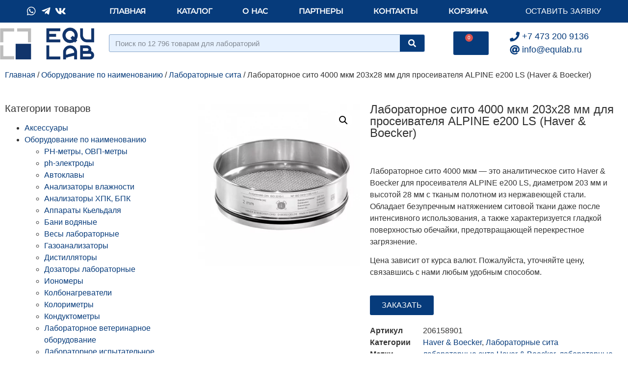

--- FILE ---
content_type: text/html; charset=UTF-8
request_url: https://equlab.ru/product/%D0%BB%D0%B0%D0%B1%D0%BE%D1%80%D0%B0%D1%82%D0%BE%D1%80%D0%BD%D0%BE%D0%B5-%D1%81%D0%B8%D1%82%D0%BE-4000-%D0%BC%D0%BA%D0%BC/
body_size: 21156
content:
<!doctype html>
<html lang="ru-RU">
<head>
	<meta charset="UTF-8">
		<meta name="viewport" content="width=device-width, initial-scale=1">
	<link rel="profile" href="https://gmpg.org/xfn/11">
	<meta name='robots' content='index, follow, max-image-preview:large, max-snippet:-1, max-video-preview:-1' />
	<style>img:is([sizes="auto" i], [sizes^="auto," i]) { contain-intrinsic-size: 3000px 1500px }</style>
	
	<!-- This site is optimized with the Yoast SEO plugin v26.8 - https://yoast.com/product/yoast-seo-wordpress/ -->
	<title>Лабораторное сито 4000 мкм. Цена завода! Прямой дилер!</title>
	<meta name="description" content="Лабораторное сито 4000 мкм 203х28 мм для просеивателя ALPINE e200 LS Haver &amp; Boecker. Лучшая цена. Гарантия поставки. Доставка бесплатно по России." />
	<link rel="canonical" href="https://equlab.ru/product/лабораторное-сито-4000-мкм/" />
	<meta property="og:locale" content="ru_RU" />
	<meta property="og:type" content="article" />
	<meta property="og:title" content="Лабораторное сито 4000 мкм. Цена завода! Прямой дилер!" />
	<meta property="og:description" content="Лабораторное сито 4000 мкм 203х28 мм для просеивателя ALPINE e200 LS Haver &amp; Boecker. Лучшая цена. Гарантия поставки. Доставка бесплатно по России." />
	<meta property="og:url" content="https://equlab.ru/product/лабораторное-сито-4000-мкм/" />
	<meta property="og:site_name" content="Лабораторное оборудование - equlab.ru" />
	<meta property="article:modified_time" content="2023-05-03T06:04:06+00:00" />
	<meta property="og:image" content="https://equlab.ru/wp-content/uploads/2023/05/Лабораторное-сито-4000-мкм.png" />
	<meta property="og:image:width" content="400" />
	<meta property="og:image:height" content="400" />
	<meta property="og:image:type" content="image/png" />
	<meta name="twitter:card" content="summary_large_image" />
	<meta name="twitter:label1" content="Примерное время для чтения" />
	<meta name="twitter:data1" content="3 минуты" />
	<script type="application/ld+json" class="yoast-schema-graph">{"@context":"https://schema.org","@graph":[{"@type":"WebPage","@id":"https://equlab.ru/product/%d0%bb%d0%b0%d0%b1%d0%be%d1%80%d0%b0%d1%82%d0%be%d1%80%d0%bd%d0%be%d0%b5-%d1%81%d0%b8%d1%82%d0%be-4000-%d0%bc%d0%ba%d0%bc/","url":"https://equlab.ru/product/%d0%bb%d0%b0%d0%b1%d0%be%d1%80%d0%b0%d1%82%d0%be%d1%80%d0%bd%d0%be%d0%b5-%d1%81%d0%b8%d1%82%d0%be-4000-%d0%bc%d0%ba%d0%bc/","name":"Лабораторное сито 4000 мкм. Цена завода! Прямой дилер!","isPartOf":{"@id":"https://equlab.ru/#website"},"primaryImageOfPage":{"@id":"https://equlab.ru/product/%d0%bb%d0%b0%d0%b1%d0%be%d1%80%d0%b0%d1%82%d0%be%d1%80%d0%bd%d0%be%d0%b5-%d1%81%d0%b8%d1%82%d0%be-4000-%d0%bc%d0%ba%d0%bc/#primaryimage"},"image":{"@id":"https://equlab.ru/product/%d0%bb%d0%b0%d0%b1%d0%be%d1%80%d0%b0%d1%82%d0%be%d1%80%d0%bd%d0%be%d0%b5-%d1%81%d0%b8%d1%82%d0%be-4000-%d0%bc%d0%ba%d0%bc/#primaryimage"},"thumbnailUrl":"https://equlab.ru/wp-content/uploads/2023/05/Лабораторное-сито-4000-мкм.png","datePublished":"2023-05-02T18:18:20+00:00","dateModified":"2023-05-03T06:04:06+00:00","description":"Лабораторное сито 4000 мкм 203х28 мм для просеивателя ALPINE e200 LS Haver & Boecker. Лучшая цена. Гарантия поставки. Доставка бесплатно по России.","breadcrumb":{"@id":"https://equlab.ru/product/%d0%bb%d0%b0%d0%b1%d0%be%d1%80%d0%b0%d1%82%d0%be%d1%80%d0%bd%d0%be%d0%b5-%d1%81%d0%b8%d1%82%d0%be-4000-%d0%bc%d0%ba%d0%bc/#breadcrumb"},"inLanguage":"ru-RU","potentialAction":[{"@type":"ReadAction","target":["https://equlab.ru/product/%d0%bb%d0%b0%d0%b1%d0%be%d1%80%d0%b0%d1%82%d0%be%d1%80%d0%bd%d0%be%d0%b5-%d1%81%d0%b8%d1%82%d0%be-4000-%d0%bc%d0%ba%d0%bc/"]}]},{"@type":"ImageObject","inLanguage":"ru-RU","@id":"https://equlab.ru/product/%d0%bb%d0%b0%d0%b1%d0%be%d1%80%d0%b0%d1%82%d0%be%d1%80%d0%bd%d0%be%d0%b5-%d1%81%d0%b8%d1%82%d0%be-4000-%d0%bc%d0%ba%d0%bc/#primaryimage","url":"https://equlab.ru/wp-content/uploads/2023/05/Лабораторное-сито-4000-мкм.png","contentUrl":"https://equlab.ru/wp-content/uploads/2023/05/Лабораторное-сито-4000-мкм.png","width":400,"height":400,"caption":"Лабораторное сито 4000 мкм"},{"@type":"BreadcrumbList","@id":"https://equlab.ru/product/%d0%bb%d0%b0%d0%b1%d0%be%d1%80%d0%b0%d1%82%d0%be%d1%80%d0%bd%d0%be%d0%b5-%d1%81%d0%b8%d1%82%d0%be-4000-%d0%bc%d0%ba%d0%bc/#breadcrumb","itemListElement":[{"@type":"ListItem","position":1,"name":"Главная страница","item":"https://equlab.ru/"},{"@type":"ListItem","position":2,"name":"Каталог лабораторного оборудования","item":"https://equlab.ru/equip/"},{"@type":"ListItem","position":3,"name":"Лабораторное сито 4000 мкм 203х28 мм для просеивателя ALPINE e200 LS (Haver &amp; Boecker)"}]},{"@type":"WebSite","@id":"https://equlab.ru/#website","url":"https://equlab.ru/","name":"Лабораторное оборудование - equlab.ru","description":"Комплексное оснащение лабораторий","publisher":{"@id":"https://equlab.ru/#organization"},"potentialAction":[{"@type":"SearchAction","target":{"@type":"EntryPoint","urlTemplate":"https://equlab.ru/?s={search_term_string}"},"query-input":{"@type":"PropertyValueSpecification","valueRequired":true,"valueName":"search_term_string"}}],"inLanguage":"ru-RU"},{"@type":"Organization","@id":"https://equlab.ru/#organization","name":"ООО \"Экьюлаб\"","url":"https://equlab.ru/","logo":{"@type":"ImageObject","inLanguage":"ru-RU","@id":"https://equlab.ru/#/schema/logo/image/","url":"https://equlab.ru/wp-content/uploads/2018/07/logo-big.png","contentUrl":"https://equlab.ru/wp-content/uploads/2018/07/logo-big.png","width":1368,"height":459,"caption":"ООО \"Экьюлаб\""},"image":{"@id":"https://equlab.ru/#/schema/logo/image/"}}]}</script>
	<!-- / Yoast SEO plugin. -->


<link rel='dns-prefetch' href='//widgetlogic.org' />
<link rel="alternate" type="application/rss+xml" title="Лабораторное оборудование - equlab.ru &raquo; Лента" href="https://equlab.ru/feed/" />
<link rel="alternate" type="application/rss+xml" title="Лабораторное оборудование - equlab.ru &raquo; Лента комментариев" href="https://equlab.ru/comments/feed/" />
<link rel="preload" href="https://equlab.ru/wp-content/plugins/elementor/assets/lib/font-awesome/css/fontawesome.min.css" as="style" media="all" onload="this.onload=null;this.rel='stylesheet'">
<link rel="stylesheet" href="https://equlab.ru/wp-content/plugins/elementor/assets/lib/font-awesome/css/fontawesome.min.css" media="all">
<noscript><link rel="stylesheet" href="https://equlab.ru/wp-content/plugins/elementor/assets/lib/font-awesome/css/fontawesome.min.css" media="all"></noscript>
<!--[if IE]><link rel="stylesheet" href="https://equlab.ru/wp-content/plugins/elementor/assets/lib/font-awesome/css/fontawesome.min.css" media="all"><![endif]-->
<link rel="preload" href="https://equlab.ru/wp-content/plugins/elementor/assets/lib/font-awesome/css/solid.min.css" as="style" media="all" onload="this.onload=null;this.rel='stylesheet'">
<link rel="stylesheet" href="https://equlab.ru/wp-content/plugins/elementor/assets/lib/font-awesome/css/solid.min.css" media="all">
<noscript><link rel="stylesheet" href="https://equlab.ru/wp-content/plugins/elementor/assets/lib/font-awesome/css/solid.min.css" media="all"></noscript>
<!--[if IE]><link rel="stylesheet" href="https://equlab.ru/wp-content/plugins/elementor/assets/lib/font-awesome/css/solid.min.css" media="all"><![endif]-->
<link rel="preload" href="https://equlab.ru/wp-content/plugins/elementor/assets/lib/font-awesome/css/all.min.css" as="style" media="all" onload="this.onload=null;this.rel='stylesheet'">
<link rel="stylesheet" href="https://equlab.ru/wp-content/plugins/elementor/assets/lib/font-awesome/css/all.min.css" media="all">
<noscript><link rel="stylesheet" href="https://equlab.ru/wp-content/plugins/elementor/assets/lib/font-awesome/css/all.min.css" media="all"></noscript>
<!--[if IE]><link rel="stylesheet" href="https://equlab.ru/wp-content/plugins/elementor/assets/lib/font-awesome/css/all.min.css" media="all"><![endif]-->
<link rel="preload" href="https://equlab.ru/wp-content/plugins/elementor/assets/lib/font-awesome/css/v4-shims.min.css" as="style" media="all" onload="this.onload=null;this.rel='stylesheet'">
<link rel="stylesheet" href="https://equlab.ru/wp-content/plugins/elementor/assets/lib/font-awesome/css/v4-shims.min.css" media="all">
<noscript><link rel="stylesheet" href="https://equlab.ru/wp-content/plugins/elementor/assets/lib/font-awesome/css/v4-shims.min.css" media="all"></noscript>
<!--[if IE]><link rel="stylesheet" href="https://equlab.ru/wp-content/plugins/elementor/assets/lib/font-awesome/css/v4-shims.min.css" media="all"><![endif]-->
<link rel="preload" href="https://equlab.ru/wp-content/plugins/elementor/assets/lib/font-awesome/css/brands.min.css" as="style" media="all" onload="this.onload=null;this.rel='stylesheet'">
<link rel="stylesheet" href="https://equlab.ru/wp-content/plugins/elementor/assets/lib/font-awesome/css/brands.min.css" media="all">
<noscript><link rel="stylesheet" href="https://equlab.ru/wp-content/plugins/elementor/assets/lib/font-awesome/css/brands.min.css" media="all"></noscript>
<!--[if IE]><link rel="stylesheet" href="https://equlab.ru/wp-content/plugins/elementor/assets/lib/font-awesome/css/brands.min.css" media="all"><![endif]-->
<link rel="preload" href="https://equlab.ru/wp-content/plugins/elementor/assets/lib/font-awesome/css/regular.min.css" as="style" media="all" onload="this.onload=null;this.rel='stylesheet'">
<link rel="stylesheet" href="https://equlab.ru/wp-content/plugins/elementor/assets/lib/font-awesome/css/regular.min.css" media="all">
<noscript><link rel="stylesheet" href="https://equlab.ru/wp-content/plugins/elementor/assets/lib/font-awesome/css/regular.min.css" media="all"></noscript>
<!--[if IE]><link rel="stylesheet" href="https://equlab.ru/wp-content/plugins/elementor/assets/lib/font-awesome/css/regular.min.css" media="all"><![endif]-->
<style id='global-styles-inline-css'>
:root{--wp--preset--aspect-ratio--square: 1;--wp--preset--aspect-ratio--4-3: 4/3;--wp--preset--aspect-ratio--3-4: 3/4;--wp--preset--aspect-ratio--3-2: 3/2;--wp--preset--aspect-ratio--2-3: 2/3;--wp--preset--aspect-ratio--16-9: 16/9;--wp--preset--aspect-ratio--9-16: 9/16;--wp--preset--color--black: #000000;--wp--preset--color--cyan-bluish-gray: #abb8c3;--wp--preset--color--white: #ffffff;--wp--preset--color--pale-pink: #f78da7;--wp--preset--color--vivid-red: #cf2e2e;--wp--preset--color--luminous-vivid-orange: #ff6900;--wp--preset--color--luminous-vivid-amber: #fcb900;--wp--preset--color--light-green-cyan: #7bdcb5;--wp--preset--color--vivid-green-cyan: #00d084;--wp--preset--color--pale-cyan-blue: #8ed1fc;--wp--preset--color--vivid-cyan-blue: #0693e3;--wp--preset--color--vivid-purple: #9b51e0;--wp--preset--gradient--vivid-cyan-blue-to-vivid-purple: linear-gradient(135deg,rgba(6,147,227,1) 0%,rgb(155,81,224) 100%);--wp--preset--gradient--light-green-cyan-to-vivid-green-cyan: linear-gradient(135deg,rgb(122,220,180) 0%,rgb(0,208,130) 100%);--wp--preset--gradient--luminous-vivid-amber-to-luminous-vivid-orange: linear-gradient(135deg,rgba(252,185,0,1) 0%,rgba(255,105,0,1) 100%);--wp--preset--gradient--luminous-vivid-orange-to-vivid-red: linear-gradient(135deg,rgba(255,105,0,1) 0%,rgb(207,46,46) 100%);--wp--preset--gradient--very-light-gray-to-cyan-bluish-gray: linear-gradient(135deg,rgb(238,238,238) 0%,rgb(169,184,195) 100%);--wp--preset--gradient--cool-to-warm-spectrum: linear-gradient(135deg,rgb(74,234,220) 0%,rgb(151,120,209) 20%,rgb(207,42,186) 40%,rgb(238,44,130) 60%,rgb(251,105,98) 80%,rgb(254,248,76) 100%);--wp--preset--gradient--blush-light-purple: linear-gradient(135deg,rgb(255,206,236) 0%,rgb(152,150,240) 100%);--wp--preset--gradient--blush-bordeaux: linear-gradient(135deg,rgb(254,205,165) 0%,rgb(254,45,45) 50%,rgb(107,0,62) 100%);--wp--preset--gradient--luminous-dusk: linear-gradient(135deg,rgb(255,203,112) 0%,rgb(199,81,192) 50%,rgb(65,88,208) 100%);--wp--preset--gradient--pale-ocean: linear-gradient(135deg,rgb(255,245,203) 0%,rgb(182,227,212) 50%,rgb(51,167,181) 100%);--wp--preset--gradient--electric-grass: linear-gradient(135deg,rgb(202,248,128) 0%,rgb(113,206,126) 100%);--wp--preset--gradient--midnight: linear-gradient(135deg,rgb(2,3,129) 0%,rgb(40,116,252) 100%);--wp--preset--font-size--small: 13px;--wp--preset--font-size--medium: 20px;--wp--preset--font-size--large: 36px;--wp--preset--font-size--x-large: 42px;--wp--preset--spacing--20: 0.44rem;--wp--preset--spacing--30: 0.67rem;--wp--preset--spacing--40: 1rem;--wp--preset--spacing--50: 1.5rem;--wp--preset--spacing--60: 2.25rem;--wp--preset--spacing--70: 3.38rem;--wp--preset--spacing--80: 5.06rem;--wp--preset--shadow--natural: 6px 6px 9px rgba(0, 0, 0, 0.2);--wp--preset--shadow--deep: 12px 12px 50px rgba(0, 0, 0, 0.4);--wp--preset--shadow--sharp: 6px 6px 0px rgba(0, 0, 0, 0.2);--wp--preset--shadow--outlined: 6px 6px 0px -3px rgba(255, 255, 255, 1), 6px 6px rgba(0, 0, 0, 1);--wp--preset--shadow--crisp: 6px 6px 0px rgba(0, 0, 0, 1);}:root { --wp--style--global--content-size: 800px;--wp--style--global--wide-size: 1200px; }:where(body) { margin: 0; }.wp-site-blocks > .alignleft { float: left; margin-right: 2em; }.wp-site-blocks > .alignright { float: right; margin-left: 2em; }.wp-site-blocks > .aligncenter { justify-content: center; margin-left: auto; margin-right: auto; }:where(.wp-site-blocks) > * { margin-block-start: 24px; margin-block-end: 0; }:where(.wp-site-blocks) > :first-child { margin-block-start: 0; }:where(.wp-site-blocks) > :last-child { margin-block-end: 0; }:root { --wp--style--block-gap: 24px; }:root :where(.is-layout-flow) > :first-child{margin-block-start: 0;}:root :where(.is-layout-flow) > :last-child{margin-block-end: 0;}:root :where(.is-layout-flow) > *{margin-block-start: 24px;margin-block-end: 0;}:root :where(.is-layout-constrained) > :first-child{margin-block-start: 0;}:root :where(.is-layout-constrained) > :last-child{margin-block-end: 0;}:root :where(.is-layout-constrained) > *{margin-block-start: 24px;margin-block-end: 0;}:root :where(.is-layout-flex){gap: 24px;}:root :where(.is-layout-grid){gap: 24px;}.is-layout-flow > .alignleft{float: left;margin-inline-start: 0;margin-inline-end: 2em;}.is-layout-flow > .alignright{float: right;margin-inline-start: 2em;margin-inline-end: 0;}.is-layout-flow > .aligncenter{margin-left: auto !important;margin-right: auto !important;}.is-layout-constrained > .alignleft{float: left;margin-inline-start: 0;margin-inline-end: 2em;}.is-layout-constrained > .alignright{float: right;margin-inline-start: 2em;margin-inline-end: 0;}.is-layout-constrained > .aligncenter{margin-left: auto !important;margin-right: auto !important;}.is-layout-constrained > :where(:not(.alignleft):not(.alignright):not(.alignfull)){max-width: var(--wp--style--global--content-size);margin-left: auto !important;margin-right: auto !important;}.is-layout-constrained > .alignwide{max-width: var(--wp--style--global--wide-size);}body .is-layout-flex{display: flex;}.is-layout-flex{flex-wrap: wrap;align-items: center;}.is-layout-flex > :is(*, div){margin: 0;}body .is-layout-grid{display: grid;}.is-layout-grid > :is(*, div){margin: 0;}body{padding-top: 0px;padding-right: 0px;padding-bottom: 0px;padding-left: 0px;}a:where(:not(.wp-element-button)){text-decoration: underline;}:root :where(.wp-element-button, .wp-block-button__link){background-color: #32373c;border-width: 0;color: #fff;font-family: inherit;font-size: inherit;line-height: inherit;padding: calc(0.667em + 2px) calc(1.333em + 2px);text-decoration: none;}.has-black-color{color: var(--wp--preset--color--black) !important;}.has-cyan-bluish-gray-color{color: var(--wp--preset--color--cyan-bluish-gray) !important;}.has-white-color{color: var(--wp--preset--color--white) !important;}.has-pale-pink-color{color: var(--wp--preset--color--pale-pink) !important;}.has-vivid-red-color{color: var(--wp--preset--color--vivid-red) !important;}.has-luminous-vivid-orange-color{color: var(--wp--preset--color--luminous-vivid-orange) !important;}.has-luminous-vivid-amber-color{color: var(--wp--preset--color--luminous-vivid-amber) !important;}.has-light-green-cyan-color{color: var(--wp--preset--color--light-green-cyan) !important;}.has-vivid-green-cyan-color{color: var(--wp--preset--color--vivid-green-cyan) !important;}.has-pale-cyan-blue-color{color: var(--wp--preset--color--pale-cyan-blue) !important;}.has-vivid-cyan-blue-color{color: var(--wp--preset--color--vivid-cyan-blue) !important;}.has-vivid-purple-color{color: var(--wp--preset--color--vivid-purple) !important;}.has-black-background-color{background-color: var(--wp--preset--color--black) !important;}.has-cyan-bluish-gray-background-color{background-color: var(--wp--preset--color--cyan-bluish-gray) !important;}.has-white-background-color{background-color: var(--wp--preset--color--white) !important;}.has-pale-pink-background-color{background-color: var(--wp--preset--color--pale-pink) !important;}.has-vivid-red-background-color{background-color: var(--wp--preset--color--vivid-red) !important;}.has-luminous-vivid-orange-background-color{background-color: var(--wp--preset--color--luminous-vivid-orange) !important;}.has-luminous-vivid-amber-background-color{background-color: var(--wp--preset--color--luminous-vivid-amber) !important;}.has-light-green-cyan-background-color{background-color: var(--wp--preset--color--light-green-cyan) !important;}.has-vivid-green-cyan-background-color{background-color: var(--wp--preset--color--vivid-green-cyan) !important;}.has-pale-cyan-blue-background-color{background-color: var(--wp--preset--color--pale-cyan-blue) !important;}.has-vivid-cyan-blue-background-color{background-color: var(--wp--preset--color--vivid-cyan-blue) !important;}.has-vivid-purple-background-color{background-color: var(--wp--preset--color--vivid-purple) !important;}.has-black-border-color{border-color: var(--wp--preset--color--black) !important;}.has-cyan-bluish-gray-border-color{border-color: var(--wp--preset--color--cyan-bluish-gray) !important;}.has-white-border-color{border-color: var(--wp--preset--color--white) !important;}.has-pale-pink-border-color{border-color: var(--wp--preset--color--pale-pink) !important;}.has-vivid-red-border-color{border-color: var(--wp--preset--color--vivid-red) !important;}.has-luminous-vivid-orange-border-color{border-color: var(--wp--preset--color--luminous-vivid-orange) !important;}.has-luminous-vivid-amber-border-color{border-color: var(--wp--preset--color--luminous-vivid-amber) !important;}.has-light-green-cyan-border-color{border-color: var(--wp--preset--color--light-green-cyan) !important;}.has-vivid-green-cyan-border-color{border-color: var(--wp--preset--color--vivid-green-cyan) !important;}.has-pale-cyan-blue-border-color{border-color: var(--wp--preset--color--pale-cyan-blue) !important;}.has-vivid-cyan-blue-border-color{border-color: var(--wp--preset--color--vivid-cyan-blue) !important;}.has-vivid-purple-border-color{border-color: var(--wp--preset--color--vivid-purple) !important;}.has-vivid-cyan-blue-to-vivid-purple-gradient-background{background: var(--wp--preset--gradient--vivid-cyan-blue-to-vivid-purple) !important;}.has-light-green-cyan-to-vivid-green-cyan-gradient-background{background: var(--wp--preset--gradient--light-green-cyan-to-vivid-green-cyan) !important;}.has-luminous-vivid-amber-to-luminous-vivid-orange-gradient-background{background: var(--wp--preset--gradient--luminous-vivid-amber-to-luminous-vivid-orange) !important;}.has-luminous-vivid-orange-to-vivid-red-gradient-background{background: var(--wp--preset--gradient--luminous-vivid-orange-to-vivid-red) !important;}.has-very-light-gray-to-cyan-bluish-gray-gradient-background{background: var(--wp--preset--gradient--very-light-gray-to-cyan-bluish-gray) !important;}.has-cool-to-warm-spectrum-gradient-background{background: var(--wp--preset--gradient--cool-to-warm-spectrum) !important;}.has-blush-light-purple-gradient-background{background: var(--wp--preset--gradient--blush-light-purple) !important;}.has-blush-bordeaux-gradient-background{background: var(--wp--preset--gradient--blush-bordeaux) !important;}.has-luminous-dusk-gradient-background{background: var(--wp--preset--gradient--luminous-dusk) !important;}.has-pale-ocean-gradient-background{background: var(--wp--preset--gradient--pale-ocean) !important;}.has-electric-grass-gradient-background{background: var(--wp--preset--gradient--electric-grass) !important;}.has-midnight-gradient-background{background: var(--wp--preset--gradient--midnight) !important;}.has-small-font-size{font-size: var(--wp--preset--font-size--small) !important;}.has-medium-font-size{font-size: var(--wp--preset--font-size--medium) !important;}.has-large-font-size{font-size: var(--wp--preset--font-size--large) !important;}.has-x-large-font-size{font-size: var(--wp--preset--font-size--x-large) !important;}
:root :where(.wp-block-pullquote){font-size: 1.5em;line-height: 1.6;}
</style>
<style id='woocommerce-inline-inline-css'>
.woocommerce form .form-row .required { visibility: visible; }
</style>
<link rel='stylesheet' id='wpo_min-header-0-css' href='https://equlab.ru/wp-content/cache/wpo-minify/1768936027/assets/wpo-minify-header-7a1d32c6.min.css' media='all' />
<link rel='stylesheet' id='wpo_min-header-1-css' href='https://equlab.ru/wp-content/cache/wpo-minify/1768936027/assets/wpo-minify-header-eeb71412.min.css' media='only screen and (max-width: 768px)' />
<link rel='stylesheet' id='wpo_min-header-2-css' href='https://equlab.ru/wp-content/cache/wpo-minify/1768936027/assets/wpo-minify-header-34b9464f.min.css' media='all' />
<script src="https://equlab.ru/wp-content/cache/wpo-minify/1768936027/assets/wpo-minify-header-7acd0e35.min.js" id="wpo_min-header-0-js"></script>
<script id="wpo_min-header-1-js-extra">
var wc_add_to_cart_params = {"ajax_url":"\/wp-admin\/admin-ajax.php","wc_ajax_url":"\/?wc-ajax=%%endpoint%%","i18n_view_cart":"\u041f\u0440\u043e\u0441\u043c\u043e\u0442\u0440 \u043a\u043e\u0440\u0437\u0438\u043d\u044b","cart_url":"https:\/\/equlab.ru\/cart\/","is_cart":"","cart_redirect_after_add":"no"};
var wc_single_product_params = {"i18n_required_rating_text":"\u041f\u043e\u0436\u0430\u043b\u0443\u0439\u0441\u0442\u0430, \u043f\u043e\u0441\u0442\u0430\u0432\u044c\u0442\u0435 \u043e\u0446\u0435\u043d\u043a\u0443","i18n_rating_options":["1 \u0438\u0437 5 \u0437\u0432\u0451\u0437\u0434","2 \u0438\u0437 5 \u0437\u0432\u0451\u0437\u0434","3 \u0438\u0437 5 \u0437\u0432\u0451\u0437\u0434","4 \u0438\u0437 5 \u0437\u0432\u0451\u0437\u0434","5 \u0438\u0437 5 \u0437\u0432\u0451\u0437\u0434"],"i18n_product_gallery_trigger_text":"\u041f\u0440\u043e\u0441\u043c\u043e\u0442\u0440 \u0433\u0430\u043b\u0435\u0440\u0435\u0438 \u0438\u0437\u043e\u0431\u0440\u0430\u0436\u0435\u043d\u0438\u0439 \u0432 \u043f\u043e\u043b\u043d\u043e\u044d\u043a\u0440\u0430\u043d\u043d\u043e\u043c \u0440\u0435\u0436\u0438\u043c\u0435","review_rating_required":"yes","flexslider":{"rtl":false,"animation":"slide","smoothHeight":true,"directionNav":false,"controlNav":"thumbnails","slideshow":false,"animationSpeed":500,"animationLoop":false,"allowOneSlide":false},"zoom_enabled":"1","zoom_options":[],"photoswipe_enabled":"1","photoswipe_options":{"shareEl":false,"closeOnScroll":false,"history":false,"hideAnimationDuration":0,"showAnimationDuration":0},"flexslider_enabled":"1"};
var woocommerce_params = {"ajax_url":"\/wp-admin\/admin-ajax.php","wc_ajax_url":"\/?wc-ajax=%%endpoint%%","i18n_password_show":"\u041f\u043e\u043a\u0430\u0437\u0430\u0442\u044c \u043f\u0430\u0440\u043e\u043b\u044c","i18n_password_hide":"\u0421\u043a\u0440\u044b\u0442\u044c \u043f\u0430\u0440\u043e\u043b\u044c"};
</script>
<script src="https://equlab.ru/wp-content/cache/wpo-minify/1768936027/assets/wpo-minify-header-592661ab.min.js" id="wpo_min-header-1-js" defer data-wp-strategy="defer"></script>
<script src="https://equlab.ru/wp-content/cache/wpo-minify/1768936027/assets/wpo-minify-header-9acb0922.min.js" id="wpo_min-header-2-js"></script>
<link rel="https://api.w.org/" href="https://equlab.ru/wp-json/" /><link rel="alternate" title="JSON" type="application/json" href="https://equlab.ru/wp-json/wp/v2/product/15306" /><link rel="EditURI" type="application/rsd+xml" title="RSD" href="https://equlab.ru/xmlrpc.php?rsd" />
<meta name="generator" content="WordPress 6.8.3" />
<meta name="generator" content="WooCommerce 10.0.5" />
<link rel='shortlink' href='https://equlab.ru/?p=15306' />
<link rel="alternate" title="oEmbed (JSON)" type="application/json+oembed" href="https://equlab.ru/wp-json/oembed/1.0/embed?url=https%3A%2F%2Fequlab.ru%2Fproduct%2F%25d0%25bb%25d0%25b0%25d0%25b1%25d0%25be%25d1%2580%25d0%25b0%25d1%2582%25d0%25be%25d1%2580%25d0%25bd%25d0%25be%25d0%25b5-%25d1%2581%25d0%25b8%25d1%2582%25d0%25be-4000-%25d0%25bc%25d0%25ba%25d0%25bc%2F" />
<link rel="alternate" title="oEmbed (XML)" type="text/xml+oembed" href="https://equlab.ru/wp-json/oembed/1.0/embed?url=https%3A%2F%2Fequlab.ru%2Fproduct%2F%25d0%25bb%25d0%25b0%25d0%25b1%25d0%25be%25d1%2580%25d0%25b0%25d1%2582%25d0%25be%25d1%2580%25d0%25bd%25d0%25be%25d0%25b5-%25d1%2581%25d0%25b8%25d1%2582%25d0%25be-4000-%25d0%25bc%25d0%25ba%25d0%25bc%2F&#038;format=xml" />
<meta name="description" content="Лабораторное сито 4000 мкм - это аналитическое сито Haver &amp; Boecker для просеивателя ALPINE e200 LS, диаметром 203 мм и высотой 28 мм с тканым полотном из нержавеющей стали. Обладает безупречным натяжением ситовой ткани даже после интенсивного использования, а также характеризуется гладкой поверхностью обечайки, предотвращающей перекрестное загрязнение.

Цена зависит от курса валют. Пожалуйста, уточняйте цену, связавшись с нами любым удобным способом.">
	<noscript><style>.woocommerce-product-gallery{ opacity: 1 !important; }</style></noscript>
	<meta name="generator" content="Elementor 3.34.2; features: additional_custom_breakpoints; settings: css_print_method-external, google_font-enabled, font_display-auto">
			<style>
				.e-con.e-parent:nth-of-type(n+4):not(.e-lazyloaded):not(.e-no-lazyload),
				.e-con.e-parent:nth-of-type(n+4):not(.e-lazyloaded):not(.e-no-lazyload) * {
					background-image: none !important;
				}
				@media screen and (max-height: 1024px) {
					.e-con.e-parent:nth-of-type(n+3):not(.e-lazyloaded):not(.e-no-lazyload),
					.e-con.e-parent:nth-of-type(n+3):not(.e-lazyloaded):not(.e-no-lazyload) * {
						background-image: none !important;
					}
				}
				@media screen and (max-height: 640px) {
					.e-con.e-parent:nth-of-type(n+2):not(.e-lazyloaded):not(.e-no-lazyload),
					.e-con.e-parent:nth-of-type(n+2):not(.e-lazyloaded):not(.e-no-lazyload) * {
						background-image: none !important;
					}
				}
			</style>
			<link rel="icon" href="https://equlab.ru/wp-content/uploads/2018/07/cropped-favicon-32x32.png" sizes="32x32" />
<link rel="icon" href="https://equlab.ru/wp-content/uploads/2018/07/cropped-favicon-192x192.png" sizes="192x192" />
<link rel="apple-touch-icon" href="https://equlab.ru/wp-content/uploads/2018/07/cropped-favicon-180x180.png" />
<meta name="msapplication-TileImage" content="https://equlab.ru/wp-content/uploads/2018/07/cropped-favicon-270x270.png" />
	<!-- Yandex.Metrika counter -->
	<script type="text/javascript" >
	   (function(m,e,t,r,i,k,a){m[i]=m[i]||function(){(m[i].a=m[i].a||[]).push(arguments)};
	   m[i].l=1*new Date();
	   for (var j = 0; j < document.scripts.length; j++) {if (document.scripts[j].src === r) { return; }}
	   k=e.createElement(t),a=e.getElementsByTagName(t)[0],k.async=1,k.src=r,a.parentNode.insertBefore(k,a)})
	   (window, document, "script", "https://mc.yandex.ru/metrika/tag.js", "ym");

	   ym(50509288, "init", {
			clickmap:true,
			trackLinks:true,
			accurateTrackBounce:true,
			webvisor:true
	   });
	</script>
	<noscript><div><img src="https://mc.yandex.ru/watch/50509288" style="position:absolute; left:-9999px;" alt="" /></div></noscript>
	<!-- /Yandex.Metrika counter -->
	<!-- Global site tag (gtag.js) - Google Analytics -->
	<script async src="https://www.googletagmanager.com/gtag/js?id=G-FN963P1ZFY"></script>
	<script> window.dataLayer = window.dataLayer || []; function gtag(){dataLayer.push(arguments);} gtag('js', new Date()); gtag('config', 'G-FN963P1ZFY');</script>
</head>
<body class="wp-singular product-template-default single single-product postid-15306 wp-custom-logo wp-embed-responsive wp-theme-hello-elementor wp-child-theme-hello-theme-child-master theme-hello-elementor woocommerce woocommerce-page woocommerce-no-js hello-elementor-default elementor-default elementor-template-full-width elementor-kit-5359 elementor-page-10474">

		<header data-elementor-type="header" data-elementor-id="10446" class="elementor elementor-10446 elementor-location-header" data-elementor-post-type="elementor_library">
					<section class="elementor-section elementor-top-section elementor-element elementor-element-6695c885 elementor-section-content-middle elementor-section-height-min-height elementor-section-boxed elementor-section-height-default elementor-section-items-middle" data-id="6695c885" data-element_type="section" data-settings="{&quot;background_background&quot;:&quot;classic&quot;}">
						<div class="elementor-container elementor-column-gap-no">
					<div class="elementor-column elementor-col-33 elementor-top-column elementor-element elementor-element-53213769" data-id="53213769" data-element_type="column">
			<div class="elementor-widget-wrap elementor-element-populated">
						<div class="elementor-element elementor-element-3ba33322 elementor-icon-list--layout-inline elementor-align-center elementor-mobile-align-center elementor-list-item-link-full_width elementor-widget elementor-widget-icon-list" data-id="3ba33322" data-element_type="widget" data-widget_type="icon-list.default">
				<div class="elementor-widget-container">
							<ul class="elementor-icon-list-items elementor-inline-items">
							<li class="elementor-icon-list-item elementor-inline-item">
											<a href="https://wa.me/79065887003" target="_blank">

												<span class="elementor-icon-list-icon">
							<i aria-hidden="true" class="fab fa-whatsapp"></i>						</span>
										<span class="elementor-icon-list-text"></span>
											</a>
									</li>
								<li class="elementor-icon-list-item elementor-inline-item">
											<a href="https://t.me/+79065887003" target="_blank">

												<span class="elementor-icon-list-icon">
							<i aria-hidden="true" class="fab fa-telegram-plane"></i>						</span>
										<span class="elementor-icon-list-text"></span>
											</a>
									</li>
								<li class="elementor-icon-list-item elementor-inline-item">
											<a href="https://vk.com/kolba24" target="_blank">

												<span class="elementor-icon-list-icon">
							<i aria-hidden="true" class="fab fa-vk"></i>						</span>
										<span class="elementor-icon-list-text"></span>
											</a>
									</li>
						</ul>
						</div>
				</div>
					</div>
		</div>
				<div class="elementor-column elementor-col-33 elementor-top-column elementor-element elementor-element-4237dbe2" data-id="4237dbe2" data-element_type="column">
			<div class="elementor-widget-wrap elementor-element-populated">
						<div class="elementor-element elementor-element-66c7fcd3 elementor-nav-menu__align-justify elementor-nav-menu--dropdown-none elementor-widget elementor-widget-nav-menu" data-id="66c7fcd3" data-element_type="widget" data-settings="{&quot;submenu_icon&quot;:{&quot;value&quot;:&quot;&lt;i class=\&quot;fas fa-chevron-down\&quot;&gt;&lt;\/i&gt;&quot;,&quot;library&quot;:&quot;fa-solid&quot;},&quot;layout&quot;:&quot;horizontal&quot;}" data-widget_type="nav-menu.default">
				<div class="elementor-widget-container">
								<nav aria-label="Меню" class="elementor-nav-menu--main elementor-nav-menu__container elementor-nav-menu--layout-horizontal e--pointer-none">
				<ul id="menu-1-66c7fcd3" class="elementor-nav-menu"><li class="menu-item menu-item-type-post_type menu-item-object-page menu-item-home menu-item-2704"><a href="https://equlab.ru/" class="elementor-item">Главная</a></li>
<li class="menu-item menu-item-type-post_type menu-item-object-page current_page_parent menu-item-2705"><a href="https://equlab.ru/equip/" class="elementor-item">Каталог</a></li>
<li class="menu-item menu-item-type-post_type menu-item-object-page menu-item-2703"><a href="https://equlab.ru/about/" class="elementor-item">О нас</a></li>
<li class="menu-item menu-item-type-post_type menu-item-object-page menu-item-2706"><a href="https://equlab.ru/partner/" class="elementor-item">Партнеры</a></li>
<li class="menu-item menu-item-type-post_type menu-item-object-page menu-item-2702"><a href="https://equlab.ru/contact/" class="elementor-item">Контакты</a></li>
<li class="menu-item menu-item-type-post_type menu-item-object-page menu-item-3207"><a href="https://equlab.ru/cart/" class="elementor-item">Корзина</a></li>
</ul>			</nav>
						<nav class="elementor-nav-menu--dropdown elementor-nav-menu__container" aria-hidden="true">
				<ul id="menu-2-66c7fcd3" class="elementor-nav-menu"><li class="menu-item menu-item-type-post_type menu-item-object-page menu-item-home menu-item-2704"><a href="https://equlab.ru/" class="elementor-item" tabindex="-1">Главная</a></li>
<li class="menu-item menu-item-type-post_type menu-item-object-page current_page_parent menu-item-2705"><a href="https://equlab.ru/equip/" class="elementor-item" tabindex="-1">Каталог</a></li>
<li class="menu-item menu-item-type-post_type menu-item-object-page menu-item-2703"><a href="https://equlab.ru/about/" class="elementor-item" tabindex="-1">О нас</a></li>
<li class="menu-item menu-item-type-post_type menu-item-object-page menu-item-2706"><a href="https://equlab.ru/partner/" class="elementor-item" tabindex="-1">Партнеры</a></li>
<li class="menu-item menu-item-type-post_type menu-item-object-page menu-item-2702"><a href="https://equlab.ru/contact/" class="elementor-item" tabindex="-1">Контакты</a></li>
<li class="menu-item menu-item-type-post_type menu-item-object-page menu-item-3207"><a href="https://equlab.ru/cart/" class="elementor-item" tabindex="-1">Корзина</a></li>
</ul>			</nav>
						</div>
				</div>
					</div>
		</div>
				<div class="elementor-column elementor-col-33 elementor-top-column elementor-element elementor-element-4a72ed26" data-id="4a72ed26" data-element_type="column">
			<div class="elementor-widget-wrap elementor-element-populated">
						<div class="elementor-element elementor-element-89dd650 elementor-align-center elementor-widget elementor-widget-button" data-id="89dd650" data-element_type="widget" data-widget_type="button.default">
				<div class="elementor-widget-container">
									<div class="elementor-button-wrapper">
					<a class="elementor-button elementor-button-link elementor-size-sm" href="#elementor-action%3Aaction%3Dpopup%3Aopen%26settings%3DeyJpZCI6IjEwODg2IiwidG9nZ2xlIjpmYWxzZX0%3D">
						<span class="elementor-button-content-wrapper">
									<span class="elementor-button-text">Оставить заявку</span>
					</span>
					</a>
				</div>
								</div>
				</div>
					</div>
		</div>
					</div>
		</section>
				<section class="elementor-section elementor-top-section elementor-element elementor-element-5fcffe82 elementor-section-content-middle elementor-section-boxed elementor-section-height-default elementor-section-height-default" data-id="5fcffe82" data-element_type="section" data-settings="{&quot;background_background&quot;:&quot;classic&quot;,&quot;sticky&quot;:&quot;top&quot;,&quot;sticky_on&quot;:[&quot;desktop&quot;,&quot;tablet&quot;,&quot;mobile&quot;],&quot;sticky_offset&quot;:0,&quot;sticky_effects_offset&quot;:0,&quot;sticky_anchor_link_offset&quot;:0}">
						<div class="elementor-container elementor-column-gap-no">
					<div class="elementor-column elementor-col-25 elementor-top-column elementor-element elementor-element-a51a8f" data-id="a51a8f" data-element_type="column">
			<div class="elementor-widget-wrap elementor-element-populated">
						<div class="elementor-element elementor-element-268228d4 elementor-widget elementor-widget-theme-site-logo elementor-widget-image" data-id="268228d4" data-element_type="widget" data-widget_type="theme-site-logo.default">
				<div class="elementor-widget-container">
											<a href="https://equlab.ru">
			<img width="300" height="101" src="https://equlab.ru/wp-content/uploads/2018/07/logo-321x180-300x101.png" class="attachment-medium size-medium wp-image-43" alt="Логотип equlab.ru - Лабораторное оборудование" srcset="https://equlab.ru/wp-content/uploads/2018/07/logo-321x180-300x101.png 300w, https://equlab.ru/wp-content/uploads/2018/07/logo-321x180.png 321w" sizes="(max-width: 300px) 100vw, 300px" />				</a>
											</div>
				</div>
					</div>
		</div>
				<div class="elementor-column elementor-col-25 elementor-top-column elementor-element elementor-element-2c90020a" data-id="2c90020a" data-element_type="column">
			<div class="elementor-widget-wrap elementor-element-populated">
						<div class="elementor-element elementor-element-503cfd5d elementor-search-form--skin-classic elementor-search-form--button-type-icon elementor-search-form--icon-search elementor-widget elementor-widget-search-form" data-id="503cfd5d" data-element_type="widget" data-settings="{&quot;skin&quot;:&quot;classic&quot;}" data-widget_type="search-form.default">
				<div class="elementor-widget-container">
							<search role="search">
			<form class="elementor-search-form" action="https://equlab.ru" method="get">
												<div class="elementor-search-form__container">
					<label class="elementor-screen-only" for="elementor-search-form-503cfd5d">Поиск</label>

					
					<input id="elementor-search-form-503cfd5d" placeholder="Поиск по 12 796 товарам для лабораторий" class="elementor-search-form__input" type="search" name="s" value="">
					
											<button class="elementor-search-form__submit" type="submit" aria-label="Поиск">
															<i aria-hidden="true" class="fas fa-search"></i>													</button>
					
									</div>
			</form>
		</search>
						</div>
				</div>
					</div>
		</div>
				<div class="elementor-column elementor-col-25 elementor-top-column elementor-element elementor-element-9a59657" data-id="9a59657" data-element_type="column">
			<div class="elementor-widget-wrap elementor-element-populated">
						<div class="elementor-element elementor-element-782381b toggle-icon--basket-solid elementor-menu-cart--items-indicator-bubble elementor-menu-cart--cart-type-side-cart elementor-menu-cart--show-remove-button-yes elementor-widget elementor-widget-woocommerce-menu-cart" data-id="782381b" data-element_type="widget" data-settings="{&quot;cart_type&quot;:&quot;side-cart&quot;,&quot;open_cart&quot;:&quot;click&quot;,&quot;automatically_open_cart&quot;:&quot;no&quot;}" data-widget_type="woocommerce-menu-cart.default">
				<div class="elementor-widget-container">
							<div class="elementor-menu-cart__wrapper">
							<div class="elementor-menu-cart__toggle_wrapper">
					<div class="elementor-menu-cart__container elementor-lightbox" aria-hidden="true">
						<div class="elementor-menu-cart__main" aria-hidden="true">
									<div class="elementor-menu-cart__close-button">
					</div>
									<div class="widget_shopping_cart_content">
															</div>
						</div>
					</div>
							<div class="elementor-menu-cart__toggle elementor-button-wrapper">
			<a id="elementor-menu-cart__toggle_button" href="#" class="elementor-menu-cart__toggle_button elementor-button elementor-size-sm" aria-expanded="false">
				<span class="elementor-button-text"><span class="woocommerce-Price-amount amount"><bdi>0&nbsp;<span class="woocommerce-Price-currencySymbol">&#8381;</span></bdi></span></span>
				<span class="elementor-button-icon">
					<span class="elementor-button-icon-qty" data-counter="0">0</span>
					<i class="eicon-basket-solid"></i>					<span class="elementor-screen-only">Корзина</span>
				</span>
			</a>
		</div>
						</div>
					</div> <!-- close elementor-menu-cart__wrapper -->
						</div>
				</div>
					</div>
		</div>
				<div class="elementor-column elementor-col-25 elementor-top-column elementor-element elementor-element-6cd42c03" data-id="6cd42c03" data-element_type="column">
			<div class="elementor-widget-wrap elementor-element-populated">
						<div class="elementor-element elementor-element-2b565d3b elementor-mobile-align-center elementor-align-end elementor-icon-list--layout-traditional elementor-list-item-link-full_width elementor-widget elementor-widget-icon-list" data-id="2b565d3b" data-element_type="widget" data-widget_type="icon-list.default">
				<div class="elementor-widget-container">
							<ul class="elementor-icon-list-items">
							<li class="elementor-icon-list-item">
											<a href="tel:+74732009136">

												<span class="elementor-icon-list-icon">
							<i aria-hidden="true" class="fas fa-phone"></i>						</span>
										<span class="elementor-icon-list-text">+7 473 200 9136</span>
											</a>
									</li>
								<li class="elementor-icon-list-item">
											<a href="mailto:info@equlab.ru">

												<span class="elementor-icon-list-icon">
							<i aria-hidden="true" class="fas fa-at"></i>						</span>
										<span class="elementor-icon-list-text">info@equlab.ru</span>
											</a>
									</li>
						</ul>
						</div>
				</div>
					</div>
		</div>
					</div>
		</section>
				</header>
		<div class="woocommerce-notices-wrapper"></div>		<div data-elementor-type="product" data-elementor-id="10474" class="elementor elementor-10474 elementor-location-single post-15306 product type-product status-publish has-post-thumbnail product_cat-haver-boecker product_cat-sita-laboratornye product_tag---haver-boecker product_tag-----alpine-e20 first instock shipping-taxable product-type-simple product" data-elementor-post-type="elementor_library">
					<section class="elementor-section elementor-top-section elementor-element elementor-element-77f0a28a elementor-section-boxed elementor-section-height-default elementor-section-height-default" data-id="77f0a28a" data-element_type="section">
						<div class="elementor-container elementor-column-gap-default">
					<div class="elementor-column elementor-col-100 elementor-top-column elementor-element elementor-element-61fc14e8" data-id="61fc14e8" data-element_type="column">
			<div class="elementor-widget-wrap elementor-element-populated">
						<div class="elementor-element elementor-element-6cdf401e elementor-widget elementor-widget-woocommerce-breadcrumb" data-id="6cdf401e" data-element_type="widget" data-widget_type="woocommerce-breadcrumb.default">
				<div class="elementor-widget-container">
					<nav class="woocommerce-breadcrumb" aria-label="Breadcrumb"><a href="https://equlab.ru">Главная</a>&nbsp;&#47;&nbsp;<a href="https://equlab.ru/product-category/equipment-by-field/">Оборудование по наименованию</a>&nbsp;&#47;&nbsp;<a href="https://equlab.ru/product-category/equipment-by-field/sita-laboratornye/">Лабораторные сита</a>&nbsp;&#47;&nbsp;Лабораторное сито 4000 мкм 203х28 мм для просеивателя ALPINE e200 LS (Haver &amp; Boecker)</nav>				</div>
				</div>
					</div>
		</div>
					</div>
		</section>
				<section class="elementor-section elementor-top-section elementor-element elementor-element-7651c368 elementor-section-boxed elementor-section-height-default elementor-section-height-default" data-id="7651c368" data-element_type="section">
						<div class="elementor-container elementor-column-gap-default">
					<div class="elementor-column elementor-col-50 elementor-top-column elementor-element elementor-element-459316c0" data-id="459316c0" data-element_type="column">
			<div class="elementor-widget-wrap elementor-element-populated">
						<div class="elementor-element elementor-element-633759e2 elementor-widget elementor-widget-wp-widget-woocommerce_product_categories" data-id="633759e2" data-element_type="widget" data-widget_type="wp-widget-woocommerce_product_categories.default">
				<div class="elementor-widget-container">
					<div class="woocommerce widget_product_categories"><h5>Категории товаров</h5><ul class="product-categories"><li class="cat-item cat-item-1436"><a href="https://equlab.ru/product-category/accessories/">Аксессуары</a></li>
<li class="cat-item cat-item-28 cat-parent current-cat-parent"><a href="https://equlab.ru/product-category/equipment-by-field/">Оборудование по наименованию</a><ul class='children'>
<li class="cat-item cat-item-1519"><a href="https://equlab.ru/product-category/equipment-by-field/ph-%d0%bc%d0%b5%d1%82%d1%80%d1%8b-%d0%be%d0%b2%d0%bf-%d0%bc%d0%b5%d1%82%d1%80%d1%8b/">PH-метры, ОВП-метры</a></li>
<li class="cat-item cat-item-1572"><a href="https://equlab.ru/product-category/equipment-by-field/ph-elektrod/">ph-электроды</a></li>
<li class="cat-item cat-item-2510"><a href="https://equlab.ru/product-category/equipment-by-field/avtoklav/">Автоклавы</a></li>
<li class="cat-item cat-item-204"><a href="https://equlab.ru/product-category/equipment-by-field/moisture-analyzer/">Анализаторы влажности</a></li>
<li class="cat-item cat-item-1819"><a href="https://equlab.ru/product-category/equipment-by-field/analiz-hpk/">Анализаторы ХПК, БПК</a></li>
<li class="cat-item cat-item-2643"><a href="https://equlab.ru/product-category/equipment-by-field/apparaty-keldalya/">Аппараты Кьельдаля</a></li>
<li class="cat-item cat-item-2182"><a href="https://equlab.ru/product-category/equipment-by-field/banya/">Бани водяные</a></li>
<li class="cat-item cat-item-65"><a href="https://equlab.ru/product-category/equipment-by-field/scales/">Весы лабораторные</a></li>
<li class="cat-item cat-item-2719"><a href="https://equlab.ru/product-category/equipment-by-field/gazoanalizatory/">Газоанализаторы</a></li>
<li class="cat-item cat-item-2707"><a href="https://equlab.ru/product-category/equipment-by-field/distillyator/">Дистилляторы</a></li>
<li class="cat-item cat-item-2422"><a href="https://equlab.ru/product-category/equipment-by-field/lab-dozator/">Дозаторы лабораторные</a></li>
<li class="cat-item cat-item-1595"><a href="https://equlab.ru/product-category/equipment-by-field/ionomer/">Иономеры</a></li>
<li class="cat-item cat-item-2232"><a href="https://equlab.ru/product-category/equipment-by-field/kolbonegrevatel/">Колбонагреватели</a></li>
<li class="cat-item cat-item-1678"><a href="https://equlab.ru/product-category/equipment-by-field/colormetr/">Колориметры</a></li>
<li class="cat-item cat-item-1601"><a href="https://equlab.ru/product-category/equipment-by-field/conductometr/">Кондуктометры</a></li>
<li class="cat-item cat-item-2889"><a href="https://equlab.ru/product-category/equipment-by-field/lab-vet/">Лабораторное ветеринарное оборудование</a></li>
<li class="cat-item cat-item-3611"><a href="https://equlab.ru/product-category/equipment-by-field/lab-test-equip/">Лабораторное испытательное оборудование</a></li>
<li class="cat-item cat-item-2558"><a href="https://equlab.ru/product-category/equipment-by-field/verhneprivodn-meshalka/">Лабораторные верхнеприводные мешалки</a></li>
<li class="cat-item cat-item-2893"><a href="https://equlab.ru/product-category/equipment-by-field/lab-viscosus/">Лабораторные вискозиметры и анализаторы текстуры</a></li>
<li class="cat-item cat-item-2591"><a href="https://equlab.ru/product-category/equipment-by-field/lab-gomogenizator/">Лабораторные гомогенизаторы</a></li>
<li class="cat-item cat-item-2837"><a href="https://equlab.ru/product-category/equipment-by-field/%d0%bb%d0%b0%d0%b1%d0%be%d1%80%d0%b0%d1%82%d0%be%d1%80%d0%bd%d1%8b%d0%b5-%d0%b8%d0%bd%d0%ba%d1%83%d0%b1%d0%b0%d1%82%d0%be%d1%80%d1%8b/">Лабораторные инкубаторы</a></li>
<li class="cat-item cat-item-3469"><a href="https://equlab.ru/product-category/equipment-by-field/%d0%bb%d0%b0%d0%b1%d0%be%d1%80%d0%b0%d1%82%d0%be%d1%80%d0%bd%d1%8b%d0%b5-%d0%bc%d0%b8%d0%ba%d1%80%d0%be%d1%81%d0%ba%d0%be%d0%bf%d1%8b/">Лабораторные микроскопы</a></li>
<li class="cat-item cat-item-2906"><a href="https://equlab.ru/product-category/equipment-by-field/lab-elektro-plita/">Лабораторные нагревательные плиты</a></li>
<li class="cat-item cat-item-2562"><a href="https://equlab.ru/product-category/equipment-by-field/lab-nasos/">Лабораторные насосы</a></li>
<li class="cat-item cat-item-2557"><a href="https://equlab.ru/product-category/equipment-by-field/rotacionnyi-isparitel/">Лабораторные роторные испарители</a></li>
<li class="cat-item cat-item-3013 current-cat"><a href="https://equlab.ru/product-category/equipment-by-field/sita-laboratornye/">Лабораторные сита</a></li>
<li class="cat-item cat-item-2523"><a href="https://equlab.ru/product-category/equipment-by-field/termostaty/">Лабораторные термостаты</a></li>
<li class="cat-item cat-item-2584"><a href="https://equlab.ru/product-category/equipment-by-field/uz-vanni/">Лабораторные ультразвуковые ванны</a></li>
<li class="cat-item cat-item-2836"><a href="https://equlab.ru/product-category/equipment-by-field/holodilnik-lab/">Лабораторные холодильники</a></li>
<li class="cat-item cat-item-2907"><a href="https://equlab.ru/product-category/equipment-by-field/ekspress-test/">Лабораторные экспресс-тесты и тест-системы</a></li>
<li class="cat-item cat-item-2744"><a href="https://equlab.ru/product-category/equipment-by-field/lab-ekstraktory/">Лабораторные экстракторы</a></li>
<li class="cat-item cat-item-2653"><a href="https://equlab.ru/product-category/equipment-by-field/ekstraktory-zhira/">Лабораторные экстракторы жира</a></li>
<li class="cat-item cat-item-2825"><a href="https://equlab.ru/product-category/equipment-by-field/liofilynaya-sushilka/">Лиофильные сушилки</a></li>
<li class="cat-item cat-item-2243"><a href="https://equlab.ru/product-category/equipment-by-field/magnetic-stirrer/">Магнитные мешалки</a></li>
<li class="cat-item cat-item-3655"><a href="https://equlab.ru/product-category/equipment-by-field/mikroshpritsy/">Микрошприцы</a></li>
<li class="cat-item cat-item-1669"><a href="https://equlab.ru/product-category/equipment-by-field/multitool/">Мультипараметровые приборы рН/ЕС/TDS/О2</a></li>
<li class="cat-item cat-item-2466"><a href="https://equlab.ru/product-category/equipment-by-field/nakonechniki-sartorius/">Наконечники для дозаторов</a></li>
<li class="cat-item cat-item-1651"><a href="https://equlab.ru/product-category/equipment-by-field/oksimetr/">Оксиметры</a></li>
<li class="cat-item cat-item-1807"><a href="https://equlab.ru/product-category/equipment-by-field/%d0%bf%d0%be%d1%80%d1%82%d0%b0%d1%82%d0%b8%d0%b2%d0%bd%d1%8b%d0%b5-%d0%bb%d0%b0%d0%b1%d0%be%d1%80%d0%b0%d1%82%d0%be%d1%80%d0%b8%d0%b8/">Портативные лаборатории для анализа воды</a></li>
<li class="cat-item cat-item-1839"><a href="https://equlab.ru/product-category/equipment-by-field/probootbor/">Пробоотборники</a></li>
<li class="cat-item cat-item-1679"><a href="https://equlab.ru/product-category/equipment-by-field/fotometr/">Спектрофотометры</a></li>
<li class="cat-item cat-item-2787"><a href="https://equlab.ru/product-category/equipment-by-field/standart-obrazec/">Стандартные образцы</a></li>
<li class="cat-item cat-item-356"><a href="https://equlab.ru/product-category/equipment-by-field/drying-box/">Сушильные шкафы</a></li>
<li class="cat-item cat-item-1754"><a href="https://equlab.ru/product-category/equipment-by-field/titrator-equipment-by-field/">Титраторы и бюретки</a></li>
<li class="cat-item cat-item-2063"><a href="https://equlab.ru/product-category/equipment-by-field/centrifuga/">Центрифуги</a></li>
<li class="cat-item cat-item-2320"><a href="https://equlab.ru/product-category/equipment-by-field/shakers/">Шейкеры</a></li>
</ul>
</li>
<li class="cat-item cat-item-15"><a href="https://equlab.ru/product-category/vendor/">Производители</a></li>
</ul></div>				</div>
				</div>
					</div>
		</div>
				<div class="elementor-column elementor-col-50 elementor-top-column elementor-element elementor-element-68b436ac" data-id="68b436ac" data-element_type="column">
			<div class="elementor-widget-wrap elementor-element-populated">
						<section class="elementor-section elementor-inner-section elementor-element elementor-element-687359a0 elementor-section-boxed elementor-section-height-default elementor-section-height-default" data-id="687359a0" data-element_type="section">
						<div class="elementor-container elementor-column-gap-default">
					<div class="elementor-column elementor-col-50 elementor-inner-column elementor-element elementor-element-2136e62" data-id="2136e62" data-element_type="column">
			<div class="elementor-widget-wrap elementor-element-populated">
						<div class="elementor-element elementor-element-1d6a5c21 yes elementor-widget elementor-widget-woocommerce-product-images" data-id="1d6a5c21" data-element_type="widget" data-widget_type="woocommerce-product-images.default">
				<div class="elementor-widget-container">
					<div class="woocommerce-product-gallery woocommerce-product-gallery--with-images woocommerce-product-gallery--columns-4 images" data-columns="4" style="opacity: 0; transition: opacity .25s ease-in-out;">
	<div class="woocommerce-product-gallery__wrapper">
		<div data-thumb="https://equlab.ru/wp-content/uploads/2023/05/Лабораторное-сито-4000-мкм-100x100.png.webp" data-thumb-alt="Лабораторное сито 4000 мкм" data-thumb-srcset="https://equlab.ru/wp-content/uploads/2023/05/Лабораторное-сито-4000-мкм-100x100.png.webp 100w, https://equlab.ru/wp-content/uploads/2023/05/Лабораторное-сито-4000-мкм-300x300.png.webp 300w, https://equlab.ru/wp-content/uploads/2023/05/Лабораторное-сито-4000-мкм-150x150.png.webp 150w, https://equlab.ru/wp-content/uploads/2023/05/Лабораторное-сито-4000-мкм.png.webp 400w"  data-thumb-sizes="(max-width: 100px) 100vw, 100px" class="woocommerce-product-gallery__image"><a href="https://equlab.ru/wp-content/uploads/2023/05/Лабораторное-сито-4000-мкм.png"><img fetchpriority="high" width="400" height="400" src="https://equlab.ru/wp-content/uploads/2023/05/Лабораторное-сито-4000-мкм.png.webp" class="wp-post-image" alt="Лабораторное сито 4000 мкм" data-caption="Лабораторное сито 4000 мкм" data-src="https://equlab.ru/wp-content/uploads/2023/05/Лабораторное-сито-4000-мкм.png.webp" data-large_image="https://equlab.ru/wp-content/uploads/2023/05/Лабораторное-сито-4000-мкм.png.webp" data-large_image_width="400" data-large_image_height="400" decoding="async" srcset="https://equlab.ru/wp-content/uploads/2023/05/Лабораторное-сито-4000-мкм.png.webp 400w, https://equlab.ru/wp-content/uploads/2023/05/Лабораторное-сито-4000-мкм-300x300.png.webp 300w, https://equlab.ru/wp-content/uploads/2023/05/Лабораторное-сито-4000-мкм-150x150.png.webp 150w, https://equlab.ru/wp-content/uploads/2023/05/Лабораторное-сито-4000-мкм-100x100.png.webp 100w" sizes="(max-width: 400px) 100vw, 400px" /></a></div>	</div>
</div>
				</div>
				</div>
					</div>
		</div>
				<div class="elementor-column elementor-col-50 elementor-inner-column elementor-element elementor-element-2db5c613" data-id="2db5c613" data-element_type="column">
			<div class="elementor-widget-wrap elementor-element-populated">
						<div class="elementor-element elementor-element-6585b19c elementor-widget elementor-widget-woocommerce-product-title elementor-page-title elementor-widget-heading" data-id="6585b19c" data-element_type="widget" data-widget_type="woocommerce-product-title.default">
				<div class="elementor-widget-container">
					<h1 class="product_title entry-title elementor-heading-title elementor-size-default">Лабораторное сито 4000 мкм 203х28 мм для просеивателя ALPINE e200 LS (Haver &amp; Boecker)</h1>				</div>
				</div>
				<div class="elementor-element elementor-element-1931124a elementor-widget elementor-widget-woocommerce-product-price" data-id="1931124a" data-element_type="widget" data-widget_type="woocommerce-product-price.default">
				<div class="elementor-widget-container">
					<p class="price"></p>
				</div>
				</div>
				<div class="elementor-element elementor-element-6a345240 elementor-widget elementor-widget-woocommerce-product-short-description" data-id="6a345240" data-element_type="widget" data-widget_type="woocommerce-product-short-description.default">
				<div class="elementor-widget-container">
					<div class="woocommerce-product-details__short-description">
	<p>Лабораторное сито 4000 мкм &#8212; это <span class="HwtZe" lang="ru"><span class="jCAhz ChMk0b"><span class="ryNqvb">аналитическое сито Haver &amp; Boecker для просеивателя ALPINE e200 LS, диаметром 203 мм и высотой 28 мм с тканым полотном из нержавеющей стали. Обладает б</span></span></span>езупречным натяжением ситовой ткани даже после интенсивного использования, а также характеризуется гладкой поверхностью обечайки, предотвращающей перекрестное загрязнение.</p>
<p>Цена зависит от курса валют. Пожалуйста, уточняйте цену, связавшись с нами любым удобным способом.</p>
</div>
				</div>
				</div>
				<div class="elementor-element elementor-element-5583065 elementor-align-left elementor-widget elementor-widget-button" data-id="5583065" data-element_type="widget" data-widget_type="button.default">
				<div class="elementor-widget-container">
									<div class="elementor-button-wrapper">
					<a class="elementor-button elementor-button-link elementor-size-sm" href="#elementor-action%3Aaction%3Dpopup%3Aopen%26settings%3DeyJpZCI6IjEwNzM3IiwidG9nZ2xlIjpmYWxzZX0%3D" prod="CL-asd">
						<span class="elementor-button-content-wrapper">
									<span class="elementor-button-text">Заказать</span>
					</span>
					</a>
				</div>
								</div>
				</div>
				<div class="elementor-element elementor-element-6316e450 elementor-woo-meta--view-table elementor-widget elementor-widget-woocommerce-product-meta" data-id="6316e450" data-element_type="widget" data-widget_type="woocommerce-product-meta.default">
				<div class="elementor-widget-container">
							<div class="product_meta">

			
							<span class="sku_wrapper detail-container">
					<span class="detail-label">
												Артикул					</span>
					<span class="sku">
												206158901					</span>
				</span>
			
							<span class="posted_in detail-container"><span class="detail-label">Категории</span> <span class="detail-content"><a href="https://equlab.ru/product-category/vendor/haver-boecker/" rel="tag">Haver &amp; Boecker</a>, <a href="https://equlab.ru/product-category/equipment-by-field/sita-laboratornye/" rel="tag">Лабораторные сита</a></span></span>
			
							<span class="tagged_as detail-container"><span class="detail-label">Метки</span> <span class="detail-content"><a href="https://equlab.ru/product-tag/%d0%bb%d0%b0%d0%b1%d0%be%d1%80%d0%b0%d1%82%d0%be%d1%80%d0%bd%d1%8b%d0%b5-%d1%81%d0%b8%d1%82%d0%b0-haver-boecker/" rel="tag">лабораторные сита Haver &amp; Boecker</a>, <a href="https://equlab.ru/product-tag/%d0%bb%d0%b0%d0%b1%d0%be%d1%80%d0%b0%d1%82%d0%be%d1%80%d0%bd%d1%8b%d0%b5-%d1%81%d0%b8%d1%82%d0%b0-%d0%b4%d0%bb%d1%8f-%d0%bf%d1%80%d0%be%d1%81%d0%b5%d0%b8%d0%b2%d0%b0%d1%82%d0%b5%d0%bb%d1%8f-alpine-e20/" rel="tag">лабораторные сита для просеивателя ALPINE e200 LS</a></span></span>
			
			
		</div>
						</div>
				</div>
					</div>
		</div>
					</div>
		</section>
				<div class="elementor-element elementor-element-15b7cf82 elementor-widget elementor-widget-woocommerce-product-data-tabs" data-id="15b7cf82" data-element_type="widget" data-widget_type="woocommerce-product-data-tabs.default">
				<div class="elementor-widget-container">
					
	<div class="woocommerce-tabs wc-tabs-wrapper">
		<ul class="tabs wc-tabs" role="tablist">
							<li role="presentation" class="description_tab" id="tab-title-description">
					<a href="#tab-description" role="tab" aria-controls="tab-description">
						Описание					</a>
				</li>
							<li role="presentation" class="additional_information_tab" id="tab-title-additional_information">
					<a href="#tab-additional_information" role="tab" aria-controls="tab-additional_information">
						Детали					</a>
				</li>
					</ul>
					<div class="woocommerce-Tabs-panel woocommerce-Tabs-panel--description panel entry-content wc-tab" id="tab-description" role="tabpanel" aria-labelledby="tab-title-description">
				
	<h2>Описание</h2>

<p>Лабораторное сито 4000 мкм &#8212; это <span class="HwtZe" lang="ru"><span class="jCAhz ChMk0b"><span class="ryNqvb">лабораторное сито Haver &amp; Boecker для просеивателя ALPINE e200 LS, диаметром 203 мм и высотой 28 мм с тканым полотном из нержавеющей стали, размер ячейки 4000 мкм. Подходит как для ручного, так и для сухого и мокрого просеивания во всех просеивающих машинах. Предназначено для проведения классификации и сепарации материалов в различных отраслях.</span></span></span></p>
<p>При помощи данных лабораторных сит вы можете производить классификацию и сепарацию сыпучих материалов в различных отраслях. Сито лабораторное предназначено для ситового анализа в лабораториях различного профиля. Используются и для операции просеивания порошковых материалов. А также с целью отделения однородного порошка от комкообразных и твердых компонентов при лабораторных анализах и мелкосерийном производстве.</p>
<p>Лабораторные сита предназначены для ситового анализа в лабораториях различного профиля и для операции просеивания порошковых материалов с целью отделения однородного порошка от комкообразных и твердых компонентов при лабораторных анализах и мелкосерийном производстве.</p>
<h2>Лабораторное сито 4000 мкм обладает следующими особенностями:</h2>
<ul>
<li>гладкая поверхность обечайки, предотвращающая перекрестное загрязнение</li>
<li>стабильная конструкция сита, гарантирующая длительный срок эксплуатации</li>
<li>безупречное натяжение ситовой ткани даже после интенсивного использования</li>
<li>совместимость с аналогичными аналитическими ситами, соответствующими требованиям норм</li>
<li><span class="HwtZe" lang="ru"><span class="jCAhz ChMk0b"><span class="ryNqvb">все аналитические сита </span></span></span>Haver &amp; Boecker <span class="HwtZe" lang="ru"><span class="jCAhz ChMk0b"><span class="ryNqvb">изготавливаются в соответствии с действующими стандартами и отличаются особыми признаками точности и стабильности</span></span></span></li>
</ul>
<h3>Характеристики лабораторного сита:</h3>
<table>
<tbody>
<tr>
<td width="311">Размер ячейки, мкм</td>
<td width="312">4000</td>
</tr>
<tr>
<td width="311">Диаметр сита, мм</td>
<td width="312">203</td>
</tr>
<tr>
<td width="311">Высота сита, мм</td>
<td width="312">28</td>
</tr>
<tr>
<td width="311">Стандарт исполнения</td>
<td width="312">ISO 3310-1</td>
</tr>
<tr>
<td width="311">Материал рамы</td>
<td width="312">Нержавеющая сталь</td>
</tr>
</tbody>
</table>
<h4>Другие лабораторные сита 203х28 мм для просеивателя ALPINE e200 LS (стандарт ISO 3310-1)</h4>
<table>
<tbody>
<tr>
<td width="208">Артикул</td>
<td width="208">Наименование</td>
<td width="208">Размер ячейки, мкм</td>
</tr>
<tr>
<td width="208"><a href="https://equlab.ru/product/%D0%BB%D0%B0%D0%B1%D0%BE%D1%80%D0%B0%D1%82%D0%BE%D1%80%D0%BD%D0%BE%D0%B5-%D1%81%D0%B8%D1%82%D0%BE-20-%D0%BC%D0%BA%D0%BC/">206158888</a></td>
<td width="208"><a href="https://equlab.ru/product/%D0%BB%D0%B0%D0%B1%D0%BE%D1%80%D0%B0%D1%82%D0%BE%D1%80%D0%BD%D0%BE%D0%B5-%D1%81%D0%B8%D1%82%D0%BE-20-%D0%BC%D0%BA%D0%BC/">Сито лабораторное</a></td>
<td width="208"><a href="https://equlab.ru/product/%D0%BB%D0%B0%D0%B1%D0%BE%D1%80%D0%B0%D1%82%D0%BE%D1%80%D0%BD%D0%BE%D0%B5-%D1%81%D0%B8%D1%82%D0%BE-20-%D0%BC%D0%BA%D0%BC/">20</a></td>
</tr>
<tr>
<td width="208"><a href="https://equlab.ru/product/%D0%BB%D0%B0%D0%B1%D0%BE%D1%80%D0%B0%D1%82%D0%BE%D1%80%D0%BD%D0%BE%D0%B5-%D1%81%D0%B8%D1%82%D0%BE-25-%D0%BC%D0%BA%D0%BC/">206158864</a></td>
<td width="208"><a href="https://equlab.ru/product/%D0%BB%D0%B0%D0%B1%D0%BE%D1%80%D0%B0%D1%82%D0%BE%D1%80%D0%BD%D0%BE%D0%B5-%D1%81%D0%B8%D1%82%D0%BE-25-%D0%BC%D0%BA%D0%BC/">Сито лабораторное</a></td>
<td width="208"><a href="https://equlab.ru/product/%D0%BB%D0%B0%D0%B1%D0%BE%D1%80%D0%B0%D1%82%D0%BE%D1%80%D0%BD%D0%BE%D0%B5-%D1%81%D0%B8%D1%82%D0%BE-25-%D0%BC%D0%BA%D0%BC/">25</a></td>
</tr>
<tr>
<td width="208"><a href="https://equlab.ru/product/%D0%BB%D0%B0%D0%B1%D0%BE%D1%80%D0%B0%D1%82%D0%BE%D1%80%D0%BD%D0%BE%D0%B5-%D1%81%D0%B8%D1%82%D0%BE-32-%D0%BC%D0%BA%D0%BC/">206158840</a></td>
<td width="208"><a href="https://equlab.ru/product/%D0%BB%D0%B0%D0%B1%D0%BE%D1%80%D0%B0%D1%82%D0%BE%D1%80%D0%BD%D0%BE%D0%B5-%D1%81%D0%B8%D1%82%D0%BE-32-%D0%BC%D0%BA%D0%BC/">Сито лабораторное</a></td>
<td width="208"><a href="https://equlab.ru/product/%D0%BB%D0%B0%D0%B1%D0%BE%D1%80%D0%B0%D1%82%D0%BE%D1%80%D0%BD%D0%BE%D0%B5-%D1%81%D0%B8%D1%82%D0%BE-32-%D0%BC%D0%BA%D0%BC/">32</a></td>
</tr>
<tr>
<td width="208"><a href="https://equlab.ru/product/%D0%BB%D0%B0%D0%B1%D0%BE%D1%80%D0%B0%D1%82%D0%BE%D1%80%D0%BD%D0%BE%D0%B5-%D1%81%D0%B8%D1%82%D0%BE-40-%D0%BC%D0%BA%D0%BC/">206158796</a></td>
<td width="208"><a href="https://equlab.ru/product/%D0%BB%D0%B0%D0%B1%D0%BE%D1%80%D0%B0%D1%82%D0%BE%D1%80%D0%BD%D0%BE%D0%B5-%D1%81%D0%B8%D1%82%D0%BE-40-%D0%BC%D0%BA%D0%BC/">Сито лабораторное</a></td>
<td width="208"><a href="https://equlab.ru/product/%D0%BB%D0%B0%D0%B1%D0%BE%D1%80%D0%B0%D1%82%D0%BE%D1%80%D0%BD%D0%BE%D0%B5-%D1%81%D0%B8%D1%82%D0%BE-40-%D0%BC%D0%BA%D0%BC/">40</a></td>
</tr>
<tr>
<td width="208"><a href="https://equlab.ru/product/%D0%BB%D0%B0%D0%B1%D0%BE%D1%80%D0%B0%D1%82%D0%BE%D1%80%D0%BD%D0%BE%D0%B5-%D1%81%D0%B8%D1%82%D0%BE-45-%D0%BC%D0%BA%D0%BC/">206158765</a></td>
<td width="208"><a href="https://equlab.ru/product/%D0%BB%D0%B0%D0%B1%D0%BE%D1%80%D0%B0%D1%82%D0%BE%D1%80%D0%BD%D0%BE%D0%B5-%D1%81%D0%B8%D1%82%D0%BE-45-%D0%BC%D0%BA%D0%BC/">Сито лабораторное</a></td>
<td width="208"><a href="https://equlab.ru/product/%D0%BB%D0%B0%D0%B1%D0%BE%D1%80%D0%B0%D1%82%D0%BE%D1%80%D0%BD%D0%BE%D0%B5-%D1%81%D0%B8%D1%82%D0%BE-45-%D0%BC%D0%BA%D0%BC/">45</a></td>
</tr>
<tr>
<td width="208"><a href="https://equlab.ru/product/%D0%BB%D0%B0%D0%B1%D0%BE%D1%80%D0%B0%D1%82%D0%BE%D1%80%D0%BD%D0%BE%D0%B5-%D1%81%D0%B8%D1%82%D0%BE-53-%D0%BC%D0%BA%D0%BC/">206158734</a></td>
<td width="208"><a href="https://equlab.ru/product/%D0%BB%D0%B0%D0%B1%D0%BE%D1%80%D0%B0%D1%82%D0%BE%D1%80%D0%BD%D0%BE%D0%B5-%D1%81%D0%B8%D1%82%D0%BE-53-%D0%BC%D0%BA%D0%BC/">Сито лабораторное</a></td>
<td width="208"><a href="https://equlab.ru/product/%D0%BB%D0%B0%D0%B1%D0%BE%D1%80%D0%B0%D1%82%D0%BE%D1%80%D0%BD%D0%BE%D0%B5-%D1%81%D0%B8%D1%82%D0%BE-53-%D0%BC%D0%BA%D0%BC/">53</a></td>
</tr>
<tr>
<td width="208"><a href="https://equlab.ru/product/%D0%BB%D0%B0%D0%B1%D0%BE%D1%80%D0%B0%D1%82%D0%BE%D1%80%D0%BD%D0%BE%D0%B5-%D1%81%D0%B8%D1%82%D0%BE-63-%D0%BC%D0%BA%D0%BC/">206158703</a></td>
<td width="208"><a href="https://equlab.ru/product/%D0%BB%D0%B0%D0%B1%D0%BE%D1%80%D0%B0%D1%82%D0%BE%D1%80%D0%BD%D0%BE%D0%B5-%D1%81%D0%B8%D1%82%D0%BE-63-%D0%BC%D0%BA%D0%BC/">Сито лабораторное</a></td>
<td width="208"><a href="https://equlab.ru/product/%D0%BB%D0%B0%D0%B1%D0%BE%D1%80%D0%B0%D1%82%D0%BE%D1%80%D0%BD%D0%BE%D0%B5-%D1%81%D0%B8%D1%82%D0%BE-63-%D0%BC%D0%BA%D0%BC/">63</a></td>
</tr>
<tr>
<td width="208"><a href="https://equlab.ru/product/%D0%BB%D0%B0%D0%B1%D0%BE%D1%80%D0%B0%D1%82%D0%BE%D1%80%D0%BD%D0%BE%D0%B5-%D1%81%D0%B8%D1%82%D0%BE-75-%D0%BC%D0%BA%D0%BC/">206158673</a></td>
<td width="208"><a href="https://equlab.ru/product/%D0%BB%D0%B0%D0%B1%D0%BE%D1%80%D0%B0%D1%82%D0%BE%D1%80%D0%BD%D0%BE%D0%B5-%D1%81%D0%B8%D1%82%D0%BE-75-%D0%BC%D0%BA%D0%BC/">Сито лабораторное</a></td>
<td width="208"><a href="https://equlab.ru/product/%D0%BB%D0%B0%D0%B1%D0%BE%D1%80%D0%B0%D1%82%D0%BE%D1%80%D0%BD%D0%BE%D0%B5-%D1%81%D0%B8%D1%82%D0%BE-75-%D0%BC%D0%BA%D0%BC/">75</a></td>
</tr>
<tr>
<td width="208"><a href="https://equlab.ru/product/%D0%BB%D0%B0%D0%B1%D0%BE%D1%80%D0%B0%D1%82%D0%BE%D1%80%D0%BD%D0%BE%D0%B5-%D1%81%D0%B8%D1%82%D0%BE-90-%D0%BC%D0%BA%D0%BC/">206158642</a></td>
<td width="208"><a href="https://equlab.ru/product/%D0%BB%D0%B0%D0%B1%D0%BE%D1%80%D0%B0%D1%82%D0%BE%D1%80%D0%BD%D0%BE%D0%B5-%D1%81%D0%B8%D1%82%D0%BE-90-%D0%BC%D0%BA%D0%BC/">Сито лабораторное</a></td>
<td width="208"><a href="https://equlab.ru/product/%D0%BB%D0%B0%D0%B1%D0%BE%D1%80%D0%B0%D1%82%D0%BE%D1%80%D0%BD%D0%BE%D0%B5-%D1%81%D0%B8%D1%82%D0%BE-90-%D0%BC%D0%BA%D0%BC/">90</a></td>
</tr>
<tr>
<td width="208"><a href="https://equlab.ru/product/%D0%BB%D0%B0%D0%B1%D0%BE%D1%80%D0%B0%D1%82%D0%BE%D1%80%D0%BD%D0%BE%D0%B5-%D1%81%D0%B8%D1%82%D0%BE-106-%D0%BC%D0%BA%D0%BC/">206158611</a></td>
<td width="208"><a href="https://equlab.ru/product/%D0%BB%D0%B0%D0%B1%D0%BE%D1%80%D0%B0%D1%82%D0%BE%D1%80%D0%BD%D0%BE%D0%B5-%D1%81%D0%B8%D1%82%D0%BE-106-%D0%BC%D0%BA%D0%BC/">Сито лабораторное</a></td>
<td width="208"><a href="https://equlab.ru/product/%D0%BB%D0%B0%D0%B1%D0%BE%D1%80%D0%B0%D1%82%D0%BE%D1%80%D0%BD%D0%BE%D0%B5-%D1%81%D0%B8%D1%82%D0%BE-106-%D0%BC%D0%BA%D0%BC/">106</a></td>
</tr>
<tr>
<td width="208"><a href="https://equlab.ru/product/%D0%BB%D0%B0%D0%B1%D0%BE%D1%80%D0%B0%D1%82%D0%BE%D1%80%D0%BD%D0%BE%D0%B5-%D1%81%D0%B8%D1%82%D0%BE-125-%D0%BC%D0%BA%D0%BC/">206158581</a></td>
<td width="208"><a href="https://equlab.ru/product/%D0%BB%D0%B0%D0%B1%D0%BE%D1%80%D0%B0%D1%82%D0%BE%D1%80%D0%BD%D0%BE%D0%B5-%D1%81%D0%B8%D1%82%D0%BE-125-%D0%BC%D0%BA%D0%BC/">Сито лабораторное</a></td>
<td width="208"><a href="https://equlab.ru/product/%D0%BB%D0%B0%D0%B1%D0%BE%D1%80%D0%B0%D1%82%D0%BE%D1%80%D0%BD%D0%BE%D0%B5-%D1%81%D0%B8%D1%82%D0%BE-125-%D0%BC%D0%BA%D0%BC/">125</a></td>
</tr>
<tr>
<td width="208"><a href="https://equlab.ru/product/%D0%BB%D0%B0%D0%B1%D0%BE%D1%80%D0%B0%D1%82%D0%BE%D1%80%D0%BD%D0%BE%D0%B5-%D1%81%D0%B8%D1%82%D0%BE-150-%D0%BC%D0%BA%D0%BC/">206158550</a></td>
<td width="208"><a href="https://equlab.ru/product/%D0%BB%D0%B0%D0%B1%D0%BE%D1%80%D0%B0%D1%82%D0%BE%D1%80%D0%BD%D0%BE%D0%B5-%D1%81%D0%B8%D1%82%D0%BE-150-%D0%BC%D0%BA%D0%BC/">Сито лабораторное</a></td>
<td width="208"><a href="https://equlab.ru/product/%D0%BB%D0%B0%D0%B1%D0%BE%D1%80%D0%B0%D1%82%D0%BE%D1%80%D0%BD%D0%BE%D0%B5-%D1%81%D0%B8%D1%82%D0%BE-150-%D0%BC%D0%BA%D0%BC/">150</a></td>
</tr>
<tr>
<td width="208"><a href="https://equlab.ru/product/%D0%BB%D0%B0%D0%B1%D0%BE%D1%80%D0%B0%D1%82%D0%BE%D1%80%D0%BD%D0%BE%D0%B5-%D1%81%D0%B8%D1%82%D0%BE-180-%D0%BC%D0%BA%D0%BC/">206158529</a></td>
<td width="208"><a href="https://equlab.ru/product/%D0%BB%D0%B0%D0%B1%D0%BE%D1%80%D0%B0%D1%82%D0%BE%D1%80%D0%BD%D0%BE%D0%B5-%D1%81%D0%B8%D1%82%D0%BE-180-%D0%BC%D0%BA%D0%BC/">Сито лабораторное</a></td>
<td width="208"><a href="https://equlab.ru/product/%D0%BB%D0%B0%D0%B1%D0%BE%D1%80%D0%B0%D1%82%D0%BE%D1%80%D0%BD%D0%BE%D0%B5-%D1%81%D0%B8%D1%82%D0%BE-180-%D0%BC%D0%BA%D0%BC/">180</a></td>
</tr>
<tr>
<td width="208"><a href="https://equlab.ru/product/%D0%BB%D0%B0%D0%B1%D0%BE%D1%80%D0%B0%D1%82%D0%BE%D1%80%D0%BD%D0%BE%D0%B5-%D1%81%D0%B8%D1%82%D0%BE-212-%D0%BC%D0%BA%D0%BC/">206158499</a></td>
<td width="208"><a href="https://equlab.ru/product/%D0%BB%D0%B0%D0%B1%D0%BE%D1%80%D0%B0%D1%82%D0%BE%D1%80%D0%BD%D0%BE%D0%B5-%D1%81%D0%B8%D1%82%D0%BE-212-%D0%BC%D0%BA%D0%BC/">Сито лабораторное</a></td>
<td width="208"><a href="https://equlab.ru/product/%D0%BB%D0%B0%D0%B1%D0%BE%D1%80%D0%B0%D1%82%D0%BE%D1%80%D0%BD%D0%BE%D0%B5-%D1%81%D0%B8%D1%82%D0%BE-212-%D0%BC%D0%BA%D0%BC/">212</a></td>
</tr>
<tr>
<td width="208"><a href="https://equlab.ru/product/%D0%BB%D0%B0%D0%B1%D0%BE%D1%80%D0%B0%D1%82%D0%BE%D1%80%D0%BD%D0%BE%D0%B5-%D1%81%D0%B8%D1%82%D0%BE-250-%D0%BC%D0%BA%D0%BC/">206158444</a></td>
<td width="208"><a href="https://equlab.ru/product/%D0%BB%D0%B0%D0%B1%D0%BE%D1%80%D0%B0%D1%82%D0%BE%D1%80%D0%BD%D0%BE%D0%B5-%D1%81%D0%B8%D1%82%D0%BE-250-%D0%BC%D0%BA%D0%BC/">Сито лабораторное</a></td>
<td width="208"><a href="https://equlab.ru/product/%D0%BB%D0%B0%D0%B1%D0%BE%D1%80%D0%B0%D1%82%D0%BE%D1%80%D0%BD%D0%BE%D0%B5-%D1%81%D0%B8%D1%82%D0%BE-250-%D0%BC%D0%BA%D0%BC/">250</a></td>
</tr>
<tr>
<td width="208"><a href="https://equlab.ru/product/%D0%BB%D0%B0%D0%B1%D0%BE%D1%80%D0%B0%D1%82%D0%BE%D1%80%D0%BD%D0%BE%D0%B5-%D1%81%D0%B8%D1%82%D0%BE-300-%D0%BC%D0%BA%D0%BC/">206158413</a></td>
<td width="208"><a href="https://equlab.ru/product/%D0%BB%D0%B0%D0%B1%D0%BE%D1%80%D0%B0%D1%82%D0%BE%D1%80%D0%BD%D0%BE%D0%B5-%D1%81%D0%B8%D1%82%D0%BE-300-%D0%BC%D0%BA%D0%BC/">Сито лабораторное</a></td>
<td width="208"><a href="https://equlab.ru/product/%D0%BB%D0%B0%D0%B1%D0%BE%D1%80%D0%B0%D1%82%D0%BE%D1%80%D0%BD%D0%BE%D0%B5-%D1%81%D0%B8%D1%82%D0%BE-300-%D0%BC%D0%BA%D0%BC/">300</a></td>
</tr>
<tr>
<td width="208"><a href="https://equlab.ru/product/%D0%BB%D0%B0%D0%B1%D0%BE%D1%80%D0%B0%D1%82%D0%BE%D1%80%D0%BD%D0%BE%D0%B5-%D1%81%D0%B8%D1%82%D0%BE-355-%D0%BC%D0%BA%D0%BC/">206158383</a></td>
<td width="208"><a href="https://equlab.ru/product/%D0%BB%D0%B0%D0%B1%D0%BE%D1%80%D0%B0%D1%82%D0%BE%D1%80%D0%BD%D0%BE%D0%B5-%D1%81%D0%B8%D1%82%D0%BE-355-%D0%BC%D0%BA%D0%BC/">Сито лабораторное</a></td>
<td width="208"><a href="https://equlab.ru/product/%D0%BB%D0%B0%D0%B1%D0%BE%D1%80%D0%B0%D1%82%D0%BE%D1%80%D0%BD%D0%BE%D0%B5-%D1%81%D0%B8%D1%82%D0%BE-355-%D0%BC%D0%BA%D0%BC/">355</a></td>
</tr>
<tr>
<td width="208"><a href="https://equlab.ru/product/%D0%BB%D0%B0%D0%B1%D0%BE%D1%80%D0%B0%D1%82%D0%BE%D1%80%D0%BD%D0%BE%D0%B5-%D1%81%D0%B8%D1%82%D0%BE-425-%D0%BC%D0%BA%D0%BC/">206158352</a></td>
<td width="208"><a href="https://equlab.ru/product/%D0%BB%D0%B0%D0%B1%D0%BE%D1%80%D0%B0%D1%82%D0%BE%D1%80%D0%BD%D0%BE%D0%B5-%D1%81%D0%B8%D1%82%D0%BE-425-%D0%BC%D0%BA%D0%BC/">Сито лабораторное</a></td>
<td width="208"><a href="https://equlab.ru/product/%D0%BB%D0%B0%D0%B1%D0%BE%D1%80%D0%B0%D1%82%D0%BE%D1%80%D0%BD%D0%BE%D0%B5-%D1%81%D0%B8%D1%82%D0%BE-425-%D0%BC%D0%BA%D0%BC/">425</a></td>
</tr>
<tr>
<td width="208"><a href="https://equlab.ru/product/%D0%BB%D0%B0%D0%B1%D0%BE%D1%80%D0%B0%D1%82%D0%BE%D1%80%D0%BD%D0%BE%D0%B5-%D1%81%D0%B8%D1%82%D0%BE-500-%D0%BC%D0%BA%D0%BC/">206158321</a></td>
<td width="208"><a href="https://equlab.ru/product/%D0%BB%D0%B0%D0%B1%D0%BE%D1%80%D0%B0%D1%82%D0%BE%D1%80%D0%BD%D0%BE%D0%B5-%D1%81%D0%B8%D1%82%D0%BE-500-%D0%BC%D0%BA%D0%BC/">Сито лабораторное</a></td>
<td width="208"><a href="https://equlab.ru/product/%D0%BB%D0%B0%D0%B1%D0%BE%D1%80%D0%B0%D1%82%D0%BE%D1%80%D0%BD%D0%BE%D0%B5-%D1%81%D0%B8%D1%82%D0%BE-500-%D0%BC%D0%BA%D0%BC/">500</a></td>
</tr>
<tr>
<td width="208"><a href="https://equlab.ru/product/%D0%BB%D0%B0%D0%B1%D0%BE%D1%80%D0%B0%D1%82%D0%BE%D1%80%D0%BD%D0%BE%D0%B5-%D1%81%D0%B8%D1%82%D0%BE-600-%D0%BC%D0%BA%D0%BC/">206158291</a></td>
<td width="208"><a href="https://equlab.ru/product/%D0%BB%D0%B0%D0%B1%D0%BE%D1%80%D0%B0%D1%82%D0%BE%D1%80%D0%BD%D0%BE%D0%B5-%D1%81%D0%B8%D1%82%D0%BE-600-%D0%BC%D0%BA%D0%BC/">Сито лабораторное</a></td>
<td width="208"><a href="https://equlab.ru/product/%D0%BB%D0%B0%D0%B1%D0%BE%D1%80%D0%B0%D1%82%D0%BE%D1%80%D0%BD%D0%BE%D0%B5-%D1%81%D0%B8%D1%82%D0%BE-600-%D0%BC%D0%BA%D0%BC/">600</a></td>
</tr>
<tr>
<td width="208"><a href="https://equlab.ru/product/%D0%BB%D0%B0%D0%B1%D0%BE%D1%80%D0%B0%D1%82%D0%BE%D1%80%D0%BD%D0%BE%D0%B5-%D1%81%D0%B8%D1%82%D0%BE-710-%D0%BC%D0%BA%D0%BC/">206158260</a></td>
<td width="208"><a href="https://equlab.ru/product/%D0%BB%D0%B0%D0%B1%D0%BE%D1%80%D0%B0%D1%82%D0%BE%D1%80%D0%BD%D0%BE%D0%B5-%D1%81%D0%B8%D1%82%D0%BE-710-%D0%BC%D0%BA%D0%BC/">Сито лабораторное</a></td>
<td width="208"><a href="https://equlab.ru/product/%D0%BB%D0%B0%D0%B1%D0%BE%D1%80%D0%B0%D1%82%D0%BE%D1%80%D0%BD%D0%BE%D0%B5-%D1%81%D0%B8%D1%82%D0%BE-710-%D0%BC%D0%BA%D0%BC/">710</a></td>
</tr>
<tr>
<td width="208"><a href="https://equlab.ru/product/%D0%BB%D0%B0%D0%B1%D0%BE%D1%80%D0%B0%D1%82%D0%BE%D1%80%D0%BD%D0%BE%D0%B5-%D1%81%D0%B8%D1%82%D0%BE-850-%D0%BC%D0%BA%D0%BC/">206158239</a></td>
<td width="208"><a href="https://equlab.ru/product/%D0%BB%D0%B0%D0%B1%D0%BE%D1%80%D0%B0%D1%82%D0%BE%D1%80%D0%BD%D0%BE%D0%B5-%D1%81%D0%B8%D1%82%D0%BE-850-%D0%BC%D0%BA%D0%BC/">Сито лабораторное</a></td>
<td width="208"><a href="https://equlab.ru/product/%D0%BB%D0%B0%D0%B1%D0%BE%D1%80%D0%B0%D1%82%D0%BE%D1%80%D0%BD%D0%BE%D0%B5-%D1%81%D0%B8%D1%82%D0%BE-850-%D0%BC%D0%BA%D0%BC/">850</a></td>
</tr>
<tr>
<td width="208"><a href="https://equlab.ru/product/%D0%BB%D0%B0%D0%B1%D0%BE%D1%80%D0%B0%D1%82%D0%BE%D1%80%D0%BD%D0%BE%D0%B5-%D1%81%D0%B8%D1%82%D0%BE-1000-%D0%BC%D0%BA%D0%BC/">206159168</a></td>
<td width="208"><a href="https://equlab.ru/product/%D0%BB%D0%B0%D0%B1%D0%BE%D1%80%D0%B0%D1%82%D0%BE%D1%80%D0%BD%D0%BE%D0%B5-%D1%81%D0%B8%D1%82%D0%BE-1000-%D0%BC%D0%BA%D0%BC/">Сито лабораторное</a></td>
<td width="208"><a href="https://equlab.ru/product/%D0%BB%D0%B0%D0%B1%D0%BE%D1%80%D0%B0%D1%82%D0%BE%D1%80%D0%BD%D0%BE%D0%B5-%D1%81%D0%B8%D1%82%D0%BE-1000-%D0%BC%D0%BA%D0%BC/">1000</a></td>
</tr>
<tr>
<td width="208"><a href="https://equlab.ru/product/%D0%BB%D0%B0%D0%B1%D0%BE%D1%80%D0%B0%D1%82%D0%BE%D1%80%D0%BD%D0%BE%D0%B5-%D1%81%D0%B8%D1%82%D0%BE-1180-%D0%BC%D0%BA%D0%BC/">206159137</a></td>
<td width="208"><a href="https://equlab.ru/product/%D0%BB%D0%B0%D0%B1%D0%BE%D1%80%D0%B0%D1%82%D0%BE%D1%80%D0%BD%D0%BE%D0%B5-%D1%81%D0%B8%D1%82%D0%BE-1180-%D0%BC%D0%BA%D0%BC/">Сито лабораторное</a></td>
<td width="208"><a href="https://equlab.ru/product/%D0%BB%D0%B0%D0%B1%D0%BE%D1%80%D0%B0%D1%82%D0%BE%D1%80%D0%BD%D0%BE%D0%B5-%D1%81%D0%B8%D1%82%D0%BE-1180-%D0%BC%D0%BA%D0%BC/">1180</a></td>
</tr>
<tr>
<td width="208"><a href="https://equlab.ru/product/%D0%BB%D0%B0%D0%B1%D0%BE%D1%80%D0%B0%D1%82%D0%BE%D1%80%D0%BD%D0%BE%D0%B5-%D1%81%D0%B8%D1%82%D0%BE-1400-%D0%BC%D0%BA%D0%BC/">206159106</a></td>
<td width="208"><a href="https://equlab.ru/product/%D0%BB%D0%B0%D0%B1%D0%BE%D1%80%D0%B0%D1%82%D0%BE%D1%80%D0%BD%D0%BE%D0%B5-%D1%81%D0%B8%D1%82%D0%BE-1400-%D0%BC%D0%BA%D0%BC/">Сито лабораторное</a></td>
<td width="208"><a href="https://equlab.ru/product/%D0%BB%D0%B0%D0%B1%D0%BE%D1%80%D0%B0%D1%82%D0%BE%D1%80%D0%BD%D0%BE%D0%B5-%D1%81%D0%B8%D1%82%D0%BE-1400-%D0%BC%D0%BA%D0%BC/">1400</a></td>
</tr>
<tr>
<td width="208"><a href="https://equlab.ru/product/%D0%BB%D0%B0%D0%B1%D0%BE%D1%80%D0%B0%D1%82%D0%BE%D1%80%D0%BD%D0%BE%D0%B5-%D1%81%D0%B8%D1%82%D0%BE-1700-%D0%BC%D0%BA%D0%BC/">206159076</a></td>
<td width="208"><a href="https://equlab.ru/product/%D0%BB%D0%B0%D0%B1%D0%BE%D1%80%D0%B0%D1%82%D0%BE%D1%80%D0%BD%D0%BE%D0%B5-%D1%81%D0%B8%D1%82%D0%BE-1700-%D0%BC%D0%BA%D0%BC/">Сито лабораторное</a></td>
<td width="208"><a href="https://equlab.ru/product/%D0%BB%D0%B0%D0%B1%D0%BE%D1%80%D0%B0%D1%82%D0%BE%D1%80%D0%BD%D0%BE%D0%B5-%D1%81%D0%B8%D1%82%D0%BE-1700-%D0%BC%D0%BA%D0%BC/">1700</a></td>
</tr>
<tr>
<td width="208"><a href="https://equlab.ru/product/%D0%BB%D0%B0%D0%B1%D0%BE%D1%80%D0%B0%D1%82%D0%BE%D1%80%D0%BD%D0%BE%D0%B5-%D1%81%D0%B8%D1%82%D0%BE-2000-%D0%BC%D0%BA%D0%BC/">206159021</a></td>
<td width="208"><a href="https://equlab.ru/product/%D0%BB%D0%B0%D0%B1%D0%BE%D1%80%D0%B0%D1%82%D0%BE%D1%80%D0%BD%D0%BE%D0%B5-%D1%81%D0%B8%D1%82%D0%BE-2000-%D0%BC%D0%BA%D0%BC/">Сито лабораторное</a></td>
<td width="208"><a href="https://equlab.ru/product/%D0%BB%D0%B0%D0%B1%D0%BE%D1%80%D0%B0%D1%82%D0%BE%D1%80%D0%BD%D0%BE%D0%B5-%D1%81%D0%B8%D1%82%D0%BE-2000-%D0%BC%D0%BA%D0%BC/">2000</a></td>
</tr>
<tr>
<td width="208"><a href="https://equlab.ru/product/%D0%BB%D0%B0%D0%B1%D0%BE%D1%80%D0%B0%D1%82%D0%BE%D1%80%D0%BD%D0%BE%D0%B5-%D1%81%D0%B8%D1%82%D0%BE-2360-%D0%BC%D0%BA%D0%BC/">206158994</a></td>
<td width="208"><a href="https://equlab.ru/product/%D0%BB%D0%B0%D0%B1%D0%BE%D1%80%D0%B0%D1%82%D0%BE%D1%80%D0%BD%D0%BE%D0%B5-%D1%81%D0%B8%D1%82%D0%BE-2360-%D0%BC%D0%BA%D0%BC/">Сито лабораторное</a></td>
<td width="208"><a href="https://equlab.ru/product/%D0%BB%D0%B0%D0%B1%D0%BE%D1%80%D0%B0%D1%82%D0%BE%D1%80%D0%BD%D0%BE%D0%B5-%D1%81%D0%B8%D1%82%D0%BE-2360-%D0%BC%D0%BA%D0%BC/">2360</a></td>
</tr>
<tr>
<td width="208"><a href="https://equlab.ru/product/%D0%BB%D0%B0%D0%B1%D0%BE%D1%80%D0%B0%D1%82%D0%BE%D1%80%D0%BD%D0%BE%D0%B5-%D1%81%D0%B8%D1%82%D0%BE-2800-%D0%BC%D0%BA%D0%BC/">206158963</a></td>
<td width="208"><a href="https://equlab.ru/product/%D0%BB%D0%B0%D0%B1%D0%BE%D1%80%D0%B0%D1%82%D0%BE%D1%80%D0%BD%D0%BE%D0%B5-%D1%81%D0%B8%D1%82%D0%BE-2800-%D0%BC%D0%BA%D0%BC/">Сито лабораторное</a></td>
<td width="208"><a href="https://equlab.ru/product/%D0%BB%D0%B0%D0%B1%D0%BE%D1%80%D0%B0%D1%82%D0%BE%D1%80%D0%BD%D0%BE%D0%B5-%D1%81%D0%B8%D1%82%D0%BE-2800-%D0%BC%D0%BA%D0%BC/">2800</a></td>
</tr>
<tr>
<td width="208"><a href="https://equlab.ru/product/%D0%BB%D0%B0%D0%B1%D0%BE%D1%80%D0%B0%D1%82%D0%BE%D1%80%D0%BD%D0%BE%D0%B5-%D1%81%D0%B8%D1%82%D0%BE-3350-%D0%BC%D0%BA%D0%BC/">206158932</a></td>
<td width="208"><a href="https://equlab.ru/product/%D0%BB%D0%B0%D0%B1%D0%BE%D1%80%D0%B0%D1%82%D0%BE%D1%80%D0%BD%D0%BE%D0%B5-%D1%81%D0%B8%D1%82%D0%BE-3350-%D0%BC%D0%BA%D0%BC/">Сито лабораторное</a></td>
<td width="208"><a href="https://equlab.ru/product/%D0%BB%D0%B0%D0%B1%D0%BE%D1%80%D0%B0%D1%82%D0%BE%D1%80%D0%BD%D0%BE%D0%B5-%D1%81%D0%B8%D1%82%D0%BE-3350-%D0%BC%D0%BA%D0%BC/">3350</a></td>
</tr>
<tr>
<td width="208"><a href="https://equlab.ru/product/%D0%BB%D0%B0%D0%B1%D0%BE%D1%80%D0%B0%D1%82%D0%BE%D1%80%D0%BD%D0%BE%D0%B5-%D1%81%D0%B8%D1%82%D0%BE-4000-%D0%BC%D0%BA%D0%BC/">206158901</a></td>
<td width="208"><a href="https://equlab.ru/product/%D0%BB%D0%B0%D0%B1%D0%BE%D1%80%D0%B0%D1%82%D0%BE%D1%80%D0%BD%D0%BE%D0%B5-%D1%81%D0%B8%D1%82%D0%BE-4000-%D0%BC%D0%BA%D0%BC/">Сито лабораторное</a></td>
<td width="208"><a href="https://equlab.ru/product/%D0%BB%D0%B0%D0%B1%D0%BE%D1%80%D0%B0%D1%82%D0%BE%D1%80%D0%BD%D0%BE%D0%B5-%D1%81%D0%B8%D1%82%D0%BE-4000-%D0%BC%D0%BA%D0%BC/">4000</a></td>
</tr>
</tbody>
</table>
<h4></h4>
<p>Лабораторное оборудование от <a href="https://equlab.ru/">компании <strong>EQULAB</strong></a>, это полная гарантия, бесплатная доставка, цена от производителя. Мы поможем спроектировать лабораторию с нуля по ГОСТ и СанПин и окажем профессиональную информационную поддержку на всех этапах работы.</p>
			</div>
					<div class="woocommerce-Tabs-panel woocommerce-Tabs-panel--additional_information panel entry-content wc-tab" id="tab-additional_information" role="tabpanel" aria-labelledby="tab-title-additional_information">
				
	<h2>Детали</h2>

<table class="woocommerce-product-attributes shop_attributes" aria-label="Сведения о товаре">
			<tr class="woocommerce-product-attributes-item woocommerce-product-attributes-item--attribute_pa_sito-polotno">
			<th class="woocommerce-product-attributes-item__label" scope="row">Тип ситовой поверхности</th>
			<td class="woocommerce-product-attributes-item__value"><p>сетка из нержавеющая стали</p>
</td>
		</tr>
			<tr class="woocommerce-product-attributes-item woocommerce-product-attributes-item--attribute_pa_obechayka">
			<th class="woocommerce-product-attributes-item__label" scope="row">Материал обечайки</th>
			<td class="woocommerce-product-attributes-item__value"><p>нержавеющая сталь</p>
</td>
		</tr>
	</table>
			</div>
		
			</div>

				</div>
				</div>
					</div>
		</div>
					</div>
		</section>
				<section class="elementor-section elementor-top-section elementor-element elementor-element-4ca2d9b1 elementor-section-boxed elementor-section-height-default elementor-section-height-default" data-id="4ca2d9b1" data-element_type="section">
						<div class="elementor-container elementor-column-gap-default">
					<div class="elementor-column elementor-col-100 elementor-top-column elementor-element elementor-element-147a5a15" data-id="147a5a15" data-element_type="column">
			<div class="elementor-widget-wrap elementor-element-populated">
						<div class="elementor-element elementor-element-5edc2534 elementor-grid-5 elementor-product-loop-item--align-center elementor-grid-tablet-3 elementor-grid-mobile-2 elementor-products-grid elementor-wc-products show-heading-yes elementor-widget elementor-widget-woocommerce-product-related" data-id="5edc2534" data-element_type="widget" data-widget_type="woocommerce-product-related.default">
				<div class="elementor-widget-container">
					
	<section class="related products">

					<h2>Похожие товары</h2>
				<ul class="products elementor-grid columns-5">

			
					<li class="product type-product post-14061 status-publish first instock product_cat-haver-boecker product_cat-sita-laboratornye product_tag---haver-boecker product_tag-----alpine-200 has-post-thumbnail shipping-taxable product-type-simple">
	<a href="https://equlab.ru/product/%d1%81%d0%b8%d1%82%d0%be-%d0%b0%d0%bd%d0%b0%d0%bb%d0%b8%d1%82%d0%b8%d1%87%d0%b5%d1%81%d0%ba%d0%be%d0%b5-112-%d0%bc%d0%ba%d0%bc/" class="woocommerce-LoopProduct-link woocommerce-loop-product__link"><img width="300" height="300" src="https://equlab.ru/wp-content/uploads/2023/04/Сито-аналитическое-112-мкм-300x300.png.webp" class="attachment-woocommerce_thumbnail size-woocommerce_thumbnail" alt="Сито аналитическое 112 мкм" decoding="async" srcset="https://equlab.ru/wp-content/uploads/2023/04/Сито-аналитическое-112-мкм-300x300.png.webp 300w, https://equlab.ru/wp-content/uploads/2023/04/Сито-аналитическое-112-мкм-150x150.png.webp 150w, https://equlab.ru/wp-content/uploads/2023/04/Сито-аналитическое-112-мкм-100x100.png.webp 100w, https://equlab.ru/wp-content/uploads/2023/04/Сито-аналитическое-112-мкм.png.webp 400w" sizes="(max-width: 300px) 100vw, 300px" /><h2 class="woocommerce-loop-product__title">Сито аналитическое 112 мкм 200х25 мм для просеивателя ALPINE 200 LS (Haver &amp; Boecker)</h2>
</a><div class="woocommerce-loop-product__buttons"><a href="https://equlab.ru/product/%d1%81%d0%b8%d1%82%d0%be-%d0%b0%d0%bd%d0%b0%d0%bb%d0%b8%d1%82%d0%b8%d1%87%d0%b5%d1%81%d0%ba%d0%be%d0%b5-112-%d0%bc%d0%ba%d0%bc/" aria-describedby="woocommerce_loop_add_to_cart_link_describedby_14061" data-quantity="1" class="button product_type_simple" data-product_id="14061" data-product_sku="206135995" aria-label="Прочитайте больше о &ldquo;Сито аналитическое 112 мкм 200х25 мм для просеивателя ALPINE 200 LS (Haver &amp; Boecker)&rdquo;" rel="nofollow" data-success_message="">Подробнее</a></div>	<span id="woocommerce_loop_add_to_cart_link_describedby_14061" class="screen-reader-text">
			</span>
</li>

			
					<li class="product type-product post-14054 status-publish instock product_cat-haver-boecker product_cat-sita-laboratornye product_tag---haver-boecker product_tag-----alpine-200 has-post-thumbnail shipping-taxable product-type-simple">
	<a href="https://equlab.ru/product/%d1%81%d0%b8%d1%82%d0%be-%d0%b0%d0%bd%d0%b0%d0%bb%d0%b8%d1%82%d0%b8%d1%87%d0%b5%d1%81%d0%ba%d0%be%d0%b5-100-%d0%bc%d0%ba%d0%bc/" class="woocommerce-LoopProduct-link woocommerce-loop-product__link"><img loading="lazy" width="300" height="300" src="https://equlab.ru/wp-content/uploads/2023/04/Сито-аналитическое-100-мкм-300x300.png.webp" class="attachment-woocommerce_thumbnail size-woocommerce_thumbnail" alt="Сито аналитическое 100 мкм" decoding="async" srcset="https://equlab.ru/wp-content/uploads/2023/04/Сито-аналитическое-100-мкм-300x300.png.webp 300w, https://equlab.ru/wp-content/uploads/2023/04/Сито-аналитическое-100-мкм-150x150.png.webp 150w, https://equlab.ru/wp-content/uploads/2023/04/Сито-аналитическое-100-мкм-100x100.png.webp 100w, https://equlab.ru/wp-content/uploads/2023/04/Сито-аналитическое-100-мкм.png.webp 400w" sizes="(max-width: 300px) 100vw, 300px" /><h2 class="woocommerce-loop-product__title">Сито аналитическое 100 мкм 200х25 мм для просеивателя ALPINE 200 LS (Haver &amp; Boecker)</h2>
</a><div class="woocommerce-loop-product__buttons"><a href="https://equlab.ru/product/%d1%81%d0%b8%d1%82%d0%be-%d0%b0%d0%bd%d0%b0%d0%bb%d0%b8%d1%82%d0%b8%d1%87%d0%b5%d1%81%d0%ba%d0%be%d0%b5-100-%d0%bc%d0%ba%d0%bc/" aria-describedby="woocommerce_loop_add_to_cart_link_describedby_14054" data-quantity="1" class="button product_type_simple" data-product_id="14054" data-product_sku="206135889" aria-label="Прочитайте больше о &ldquo;Сито аналитическое 100 мкм 200х25 мм для просеивателя ALPINE 200 LS (Haver &amp; Boecker)&rdquo;" rel="nofollow" data-success_message="">Подробнее</a></div>	<span id="woocommerce_loop_add_to_cart_link_describedby_14054" class="screen-reader-text">
			</span>
</li>

			
					<li class="product type-product post-14050 status-publish instock product_cat-haver-boecker product_cat-sita-laboratornye product_tag---haver-boecker product_tag-----alpine-200 has-post-thumbnail shipping-taxable product-type-simple">
	<a href="https://equlab.ru/product/%d1%81%d0%b8%d1%82%d0%be-%d0%b0%d0%bd%d0%b0%d0%bb%d0%b8%d1%82%d0%b8%d1%87%d0%b5%d1%81%d0%ba%d0%be%d0%b5-90-%d0%bc%d0%ba%d0%bc/" class="woocommerce-LoopProduct-link woocommerce-loop-product__link"><img loading="lazy" width="300" height="300" src="https://equlab.ru/wp-content/uploads/2023/04/Сито-аналитическое-90-мкм-300x300.png.webp" class="attachment-woocommerce_thumbnail size-woocommerce_thumbnail" alt="Сито аналитическое 90 мкм" decoding="async" srcset="https://equlab.ru/wp-content/uploads/2023/04/Сито-аналитическое-90-мкм-300x300.png.webp 300w, https://equlab.ru/wp-content/uploads/2023/04/Сито-аналитическое-90-мкм-150x150.png.webp 150w, https://equlab.ru/wp-content/uploads/2023/04/Сито-аналитическое-90-мкм-100x100.png.webp 100w, https://equlab.ru/wp-content/uploads/2023/04/Сито-аналитическое-90-мкм.png.webp 400w" sizes="(max-width: 300px) 100vw, 300px" /><h2 class="woocommerce-loop-product__title">Сито аналитическое 90 мкм 200х25 мм для просеивателя ALPINE 200 LS (Haver &amp; Boecker)</h2>
</a><div class="woocommerce-loop-product__buttons"><a href="https://equlab.ru/product/%d1%81%d0%b8%d1%82%d0%be-%d0%b0%d0%bd%d0%b0%d0%bb%d0%b8%d1%82%d0%b8%d1%87%d0%b5%d1%81%d0%ba%d0%be%d0%b5-90-%d0%bc%d0%ba%d0%bc/" aria-describedby="woocommerce_loop_add_to_cart_link_describedby_14050" data-quantity="1" class="button product_type_simple" data-product_id="14050" data-product_sku="206135803" aria-label="Прочитайте больше о &ldquo;Сито аналитическое 90 мкм 200х25 мм для просеивателя ALPINE 200 LS (Haver &amp; Boecker)&rdquo;" rel="nofollow" data-success_message="">Подробнее</a></div>	<span id="woocommerce_loop_add_to_cart_link_describedby_14050" class="screen-reader-text">
			</span>
</li>

			
					<li class="product type-product post-14032 status-publish instock product_cat-haver-boecker product_cat-sita-laboratornye product_tag---haver-boecker product_tag-----alpine-200 has-post-thumbnail shipping-taxable product-type-simple">
	<a href="https://equlab.ru/product/%d1%81%d0%b8%d1%82%d0%be-%d0%b0%d0%bd%d0%b0%d0%bb%d0%b8%d1%82%d0%b8%d1%87%d0%b5%d1%81%d0%ba%d0%be%d0%b5-56-%d0%bc%d0%ba%d0%bc/" class="woocommerce-LoopProduct-link woocommerce-loop-product__link"><img loading="lazy" width="300" height="300" src="https://equlab.ru/wp-content/uploads/2023/04/Сито-аналитическое-56-мкм-300x300.png.webp" class="attachment-woocommerce_thumbnail size-woocommerce_thumbnail" alt="Сито аналитическое 56 мкм" decoding="async" srcset="https://equlab.ru/wp-content/uploads/2023/04/Сито-аналитическое-56-мкм-300x300.png.webp 300w, https://equlab.ru/wp-content/uploads/2023/04/Сито-аналитическое-56-мкм-150x150.png.webp 150w, https://equlab.ru/wp-content/uploads/2023/04/Сито-аналитическое-56-мкм-100x100.png.webp 100w, https://equlab.ru/wp-content/uploads/2023/04/Сито-аналитическое-56-мкм.png.webp 400w" sizes="(max-width: 300px) 100vw, 300px" /><h2 class="woocommerce-loop-product__title">Сито аналитическое 56 мкм 200х25 мм для просеивателя ALPINE 200 LS (Haver &amp; Boecker)</h2>
</a><div class="woocommerce-loop-product__buttons"><a href="https://equlab.ru/product/%d1%81%d0%b8%d1%82%d0%be-%d0%b0%d0%bd%d0%b0%d0%bb%d0%b8%d1%82%d0%b8%d1%87%d0%b5%d1%81%d0%ba%d0%be%d0%b5-56-%d0%bc%d0%ba%d0%bc/" aria-describedby="woocommerce_loop_add_to_cart_link_describedby_14032" data-quantity="1" class="button product_type_simple" data-product_id="14032" data-product_sku="206135407" aria-label="Прочитайте больше о &ldquo;Сито аналитическое 56 мкм 200х25 мм для просеивателя ALPINE 200 LS (Haver &amp; Boecker)&rdquo;" rel="nofollow" data-success_message="">Подробнее</a></div>	<span id="woocommerce_loop_add_to_cart_link_describedby_14032" class="screen-reader-text">
			</span>
</li>

			
					<li class="product type-product post-14028 status-publish last instock product_cat-haver-boecker product_cat-sita-laboratornye product_tag---haver-boecker product_tag-----alpine-200 has-post-thumbnail shipping-taxable product-type-simple">
	<a href="https://equlab.ru/product/%d1%81%d0%b8%d1%82%d0%be-%d0%b0%d0%bd%d0%b0%d0%bb%d0%b8%d1%82%d0%b8%d1%87%d0%b5%d1%81%d0%ba%d0%be%d0%b5-53-%d0%bc%d0%ba%d0%bc/" class="woocommerce-LoopProduct-link woocommerce-loop-product__link"><img loading="lazy" width="300" height="300" src="https://equlab.ru/wp-content/uploads/2023/04/Сито-аналитическое-53-мкм-300x300.png.webp" class="attachment-woocommerce_thumbnail size-woocommerce_thumbnail" alt="Сито аналитическое 53 мкм" decoding="async" srcset="https://equlab.ru/wp-content/uploads/2023/04/Сито-аналитическое-53-мкм-300x300.png.webp 300w, https://equlab.ru/wp-content/uploads/2023/04/Сито-аналитическое-53-мкм-150x150.png.webp 150w, https://equlab.ru/wp-content/uploads/2023/04/Сито-аналитическое-53-мкм-100x100.png.webp 100w, https://equlab.ru/wp-content/uploads/2023/04/Сито-аналитическое-53-мкм.png.webp 400w" sizes="(max-width: 300px) 100vw, 300px" /><h2 class="woocommerce-loop-product__title">Сито аналитическое 53 мкм 200х25 мм для просеивателя ALPINE 200 LS (Haver &amp; Boecker)</h2>
</a><div class="woocommerce-loop-product__buttons"><a href="https://equlab.ru/product/%d1%81%d0%b8%d1%82%d0%be-%d0%b0%d0%bd%d0%b0%d0%bb%d0%b8%d1%82%d0%b8%d1%87%d0%b5%d1%81%d0%ba%d0%be%d0%b5-53-%d0%bc%d0%ba%d0%bc/" aria-describedby="woocommerce_loop_add_to_cart_link_describedby_14028" data-quantity="1" class="button product_type_simple" data-product_id="14028" data-product_sku="206159922" aria-label="Прочитайте больше о &ldquo;Сито аналитическое 53 мкм 200х25 мм для просеивателя ALPINE 200 LS (Haver &amp; Boecker)&rdquo;" rel="nofollow" data-success_message="">Подробнее</a></div>	<span id="woocommerce_loop_add_to_cart_link_describedby_14028" class="screen-reader-text">
			</span>
</li>

			
		</ul>

	</section>
					</div>
				</div>
					</div>
		</div>
					</div>
		</section>
				</div>
				<footer data-elementor-type="footer" data-elementor-id="10458" class="elementor elementor-10458 elementor-location-footer" data-elementor-post-type="elementor_library">
					<section class="elementor-section elementor-top-section elementor-element elementor-element-2b151813 elementor-section-boxed elementor-section-height-default elementor-section-height-default" data-id="2b151813" data-element_type="section" data-settings="{&quot;background_background&quot;:&quot;classic&quot;}">
						<div class="elementor-container elementor-column-gap-default">
					<div class="elementor-column elementor-col-33 elementor-top-column elementor-element elementor-element-78f30208" data-id="78f30208" data-element_type="column">
			<div class="elementor-widget-wrap elementor-element-populated">
						<div class="elementor-element elementor-element-41f8f6b1 elementor-widget elementor-widget-heading" data-id="41f8f6b1" data-element_type="widget" data-widget_type="heading.default">
				<div class="elementor-widget-container">
					<h3 class="elementor-heading-title elementor-size-default">Социальные сети и контакты</h3>				</div>
				</div>
				<div class="elementor-element elementor-element-7e1c66a7 elementor-align-start elementor-icon-list--layout-traditional elementor-list-item-link-full_width elementor-widget elementor-widget-icon-list" data-id="7e1c66a7" data-element_type="widget" data-widget_type="icon-list.default">
				<div class="elementor-widget-container">
							<ul class="elementor-icon-list-items">
							<li class="elementor-icon-list-item">
											<a href="#elementor-action%3Aaction%3Dpopup%3Aopen%26settings%3DeyJpZCI6IjEwODg2IiwidG9nZ2xlIjpmYWxzZX0%3D" target="_blank">

												<span class="elementor-icon-list-icon">
							<i aria-hidden="true" class="far fa-envelope"></i>						</span>
										<span class="elementor-icon-list-text">Отправить письмо</span>
											</a>
									</li>
								<li class="elementor-icon-list-item">
											<a href="tel:+74732122128" target="_blank">

												<span class="elementor-icon-list-icon">
							<i aria-hidden="true" class="fas fa-phone"></i>						</span>
										<span class="elementor-icon-list-text">Позвонить</span>
											</a>
									</li>
								<li class="elementor-icon-list-item">
											<a href="https://wa.clck.bar/79065887003" target="_blank">

												<span class="elementor-icon-list-icon">
							<i aria-hidden="true" class="fab fa-whatsapp"></i>						</span>
										<span class="elementor-icon-list-text">Написать в Whatsapp</span>
											</a>
									</li>
								<li class="elementor-icon-list-item">
											<a href="https://t.me/+79065887003" target="_blank">

												<span class="elementor-icon-list-icon">
							<i aria-hidden="true" class="fab fa-telegram-plane"></i>						</span>
										<span class="elementor-icon-list-text">Написать в Telegram</span>
											</a>
									</li>
						</ul>
						</div>
				</div>
					</div>
		</div>
				<div class="elementor-column elementor-col-33 elementor-top-column elementor-element elementor-element-11bcc39f" data-id="11bcc39f" data-element_type="column">
			<div class="elementor-widget-wrap elementor-element-populated">
						<div class="elementor-element elementor-element-7e5522d3 elementor-widget elementor-widget-heading" data-id="7e5522d3" data-element_type="widget" data-widget_type="heading.default">
				<div class="elementor-widget-container">
					<h3 class="elementor-heading-title elementor-size-default">Навигация</h3>				</div>
				</div>
				<div class="elementor-element elementor-element-1bb6cac5 elementor-nav-menu__align-start elementor-nav-menu--dropdown-none elementor-widget elementor-widget-nav-menu" data-id="1bb6cac5" data-element_type="widget" data-settings="{&quot;layout&quot;:&quot;vertical&quot;,&quot;submenu_icon&quot;:{&quot;value&quot;:&quot;&lt;i class=\&quot;fas fa-caret-down\&quot;&gt;&lt;\/i&gt;&quot;,&quot;library&quot;:&quot;fa-solid&quot;}}" data-widget_type="nav-menu.default">
				<div class="elementor-widget-container">
								<nav aria-label="Меню" class="elementor-nav-menu--main elementor-nav-menu__container elementor-nav-menu--layout-vertical e--pointer-none">
				<ul id="menu-1-1bb6cac5" class="elementor-nav-menu sm-vertical"><li class="menu-item menu-item-type-post_type menu-item-object-page menu-item-home menu-item-2704"><a href="https://equlab.ru/" class="elementor-item">Главная</a></li>
<li class="menu-item menu-item-type-post_type menu-item-object-page current_page_parent menu-item-2705"><a href="https://equlab.ru/equip/" class="elementor-item">Каталог</a></li>
<li class="menu-item menu-item-type-post_type menu-item-object-page menu-item-2703"><a href="https://equlab.ru/about/" class="elementor-item">О нас</a></li>
<li class="menu-item menu-item-type-post_type menu-item-object-page menu-item-2706"><a href="https://equlab.ru/partner/" class="elementor-item">Партнеры</a></li>
<li class="menu-item menu-item-type-post_type menu-item-object-page menu-item-2702"><a href="https://equlab.ru/contact/" class="elementor-item">Контакты</a></li>
<li class="menu-item menu-item-type-post_type menu-item-object-page menu-item-3207"><a href="https://equlab.ru/cart/" class="elementor-item">Корзина</a></li>
</ul>			</nav>
						<nav class="elementor-nav-menu--dropdown elementor-nav-menu__container" aria-hidden="true">
				<ul id="menu-2-1bb6cac5" class="elementor-nav-menu sm-vertical"><li class="menu-item menu-item-type-post_type menu-item-object-page menu-item-home menu-item-2704"><a href="https://equlab.ru/" class="elementor-item" tabindex="-1">Главная</a></li>
<li class="menu-item menu-item-type-post_type menu-item-object-page current_page_parent menu-item-2705"><a href="https://equlab.ru/equip/" class="elementor-item" tabindex="-1">Каталог</a></li>
<li class="menu-item menu-item-type-post_type menu-item-object-page menu-item-2703"><a href="https://equlab.ru/about/" class="elementor-item" tabindex="-1">О нас</a></li>
<li class="menu-item menu-item-type-post_type menu-item-object-page menu-item-2706"><a href="https://equlab.ru/partner/" class="elementor-item" tabindex="-1">Партнеры</a></li>
<li class="menu-item menu-item-type-post_type menu-item-object-page menu-item-2702"><a href="https://equlab.ru/contact/" class="elementor-item" tabindex="-1">Контакты</a></li>
<li class="menu-item menu-item-type-post_type menu-item-object-page menu-item-3207"><a href="https://equlab.ru/cart/" class="elementor-item" tabindex="-1">Корзина</a></li>
</ul>			</nav>
						</div>
				</div>
					</div>
		</div>
				<div class="elementor-column elementor-col-33 elementor-top-column elementor-element elementor-element-c21a0d8" data-id="c21a0d8" data-element_type="column">
			<div class="elementor-widget-wrap elementor-element-populated">
						<div class="elementor-element elementor-element-122b1fe5 elementor-widget elementor-widget-heading" data-id="122b1fe5" data-element_type="widget" data-widget_type="heading.default">
				<div class="elementor-widget-container">
					<h3 class="elementor-heading-title elementor-size-default">Общая информация</h3>				</div>
				</div>
				<div class="elementor-element elementor-element-6e28561c elementor-widget elementor-widget-text-editor" data-id="6e28561c" data-element_type="widget" data-widget_type="text-editor.default">
				<div class="elementor-widget-container">
									<p><strong>График работы:<br /></strong>ПН-ПТ с 8-30 до 18-00</p>								</div>
				</div>
				<div class="elementor-element elementor-element-17229478 elementor-widget elementor-widget-theme-site-logo elementor-widget-image" data-id="17229478" data-element_type="widget" data-widget_type="theme-site-logo.default">
				<div class="elementor-widget-container">
											<a href="https://equlab.ru">
			<img loading="lazy" width="321" height="108" src="https://equlab.ru/wp-content/uploads/2018/07/logo-321x180.png" class="attachment-full size-full wp-image-43" alt="Логотип equlab.ru - Лабораторное оборудование" srcset="https://equlab.ru/wp-content/uploads/2018/07/logo-321x180.png 321w, https://equlab.ru/wp-content/uploads/2018/07/logo-321x180-300x101.png 300w" sizes="(max-width: 321px) 100vw, 321px" />				</a>
											</div>
				</div>
					</div>
		</div>
					</div>
		</section>
				<section class="elementor-section elementor-top-section elementor-element elementor-element-5434f94b elementor-section-boxed elementor-section-height-default elementor-section-height-default" data-id="5434f94b" data-element_type="section">
						<div class="elementor-container elementor-column-gap-default">
					<div class="elementor-column elementor-col-100 elementor-top-column elementor-element elementor-element-57994396" data-id="57994396" data-element_type="column">
			<div class="elementor-widget-wrap elementor-element-populated">
						<div class="elementor-element elementor-element-69efb74d elementor-widget elementor-widget-text-editor" data-id="69efb74d" data-element_type="widget" data-widget_type="text-editor.default">
				<div class="elementor-widget-container">
									<p>сделано в кувэб</p>								</div>
				</div>
					</div>
		</div>
					</div>
		</section>
				</footer>
		
<script type="speculationrules">
{"prefetch":[{"source":"document","where":{"and":[{"href_matches":"\/*"},{"not":{"href_matches":["\/wp-*.php","\/wp-admin\/*","\/wp-content\/uploads\/*","\/wp-content\/*","\/wp-content\/plugins\/*","\/wp-content\/themes\/hello-theme-child-master\/*","\/wp-content\/themes\/hello-elementor\/*","\/*\\?(.+)"]}},{"not":{"selector_matches":"a[rel~=\"nofollow\"]"}},{"not":{"selector_matches":".no-prefetch, .no-prefetch a"}}]},"eagerness":"conservative"}]}
</script>
		<div data-elementor-type="popup" data-elementor-id="10886" class="elementor elementor-10886 elementor-location-popup" data-elementor-settings="{&quot;a11y_navigation&quot;:&quot;yes&quot;,&quot;triggers&quot;:[],&quot;timing&quot;:[]}" data-elementor-post-type="elementor_library">
					<section class="elementor-section elementor-top-section elementor-element elementor-element-500765f0 elementor-section-boxed elementor-section-height-default elementor-section-height-default" data-id="500765f0" data-element_type="section" data-settings="{&quot;background_background&quot;:&quot;classic&quot;}">
						<div class="elementor-container elementor-column-gap-default">
					<div class="elementor-column elementor-col-100 elementor-top-column elementor-element elementor-element-50870d5" data-id="50870d5" data-element_type="column">
			<div class="elementor-widget-wrap elementor-element-populated">
						<div class="elementor-element elementor-element-32a7a8c3 elementor-widget elementor-widget-heading" data-id="32a7a8c3" data-element_type="widget" data-widget_type="heading.default">
				<div class="elementor-widget-container">
					<h2 class="elementor-heading-title elementor-size-default">Отправить запрос</h2>				</div>
				</div>
				<div class="elementor-element elementor-element-103dd8a3 elementor-widget elementor-widget-text-editor" data-id="103dd8a3" data-element_type="widget" data-widget_type="text-editor.default">
				<div class="elementor-widget-container">
									<p>Пожалуйста, заполните форму. Ответим в течение 30 минут</p>								</div>
				</div>
				<div class="elementor-element elementor-element-20fc1b63 elementor-button-align-stretch elementor-widget elementor-widget-form" data-id="20fc1b63" data-element_type="widget" data-settings="{&quot;step_next_label&quot;:&quot;\u0421\u043b\u0435\u0434\u0443\u044e\u0449\u0430\u044f&quot;,&quot;step_previous_label&quot;:&quot;\u041f\u0440\u0435\u0434\u044b\u0434\u0443\u0449\u0430\u044f&quot;,&quot;step_type&quot;:&quot;number_text&quot;,&quot;step_icon_shape&quot;:&quot;circle&quot;}" data-widget_type="form.default">
				<div class="elementor-widget-container">
							<form class="elementor-form" method="post" name="Отправить запрос  из header" aria-label="Отправить запрос  из header">
			<input type="hidden" name="post_id" value="10886"/>
			<input type="hidden" name="form_id" value="20fc1b63"/>
			<input type="hidden" name="referer_title" value="Колориметры лабораторные. Купить у прямого дилера." />

			
			<div class="elementor-form-fields-wrapper elementor-labels-above">
								<div class="elementor-field-type-text elementor-field-group elementor-column elementor-field-group-name elementor-col-100 elementor-field-required elementor-mark-required">
												<label for="form-field-name" class="elementor-field-label">
								ФИО							</label>
														<input size="1" type="text" name="form_fields[name]" id="form-field-name" class="elementor-field elementor-size-md  elementor-field-textual" placeholder="Андрей Иванов" required="required">
											</div>
								<div class="elementor-field-type-text elementor-field-group elementor-column elementor-field-group-inn elementor-col-100 elementor-field-required elementor-mark-required">
												<label for="form-field-inn" class="elementor-field-label">
								Организация/ИНН							</label>
														<input size="1" type="text" name="form_fields[inn]" id="form-field-inn" class="elementor-field elementor-size-md  elementor-field-textual" placeholder="Название организации или ИНН" required="required">
											</div>
								<div class="elementor-field-type-upload elementor-field-group elementor-column elementor-field-group-file elementor-col-100">
												<label for="form-field-file" class="elementor-field-label">
								Реквизиты (приложить файл)							</label>
								<input type="file" name="form_fields[file][]" id="form-field-file" class="elementor-field elementor-size-md  elementor-upload-field" multiple="multiple">

						</div>
								<div class="elementor-field-type-tel elementor-field-group elementor-column elementor-field-group-phone elementor-col-100 elementor-field-required elementor-mark-required">
												<label for="form-field-phone" class="elementor-field-label">
								Телефон							</label>
								<input size="1" type="tel" name="form_fields[phone]" id="form-field-phone" class="elementor-field elementor-size-md  elementor-field-textual" placeholder="+7-900-000-00-00" required="required" pattern="[0-9()#&amp;+*-=.]+" title="Принимаются только цифры и телефонные символы (#, -, * и т. д.).">

						</div>
								<div class="elementor-field-type-email elementor-field-group elementor-column elementor-field-group-email elementor-col-100 elementor-field-required elementor-mark-required">
												<label for="form-field-email" class="elementor-field-label">
								Email							</label>
														<input size="1" type="email" name="form_fields[email]" id="form-field-email" class="elementor-field elementor-size-md  elementor-field-textual" placeholder="Email" required="required">
											</div>
								<div class="elementor-field-type-textarea elementor-field-group elementor-column elementor-field-group-message elementor-col-100 elementor-field-required elementor-mark-required">
												<label for="form-field-message" class="elementor-field-label">
								Ваш вопрос							</label>
						<textarea class="elementor-field-textual elementor-field  elementor-size-md" name="form_fields[message]" id="form-field-message" rows="5" placeholder="Пожалуйста, напишите что Вас интересует" required="required"></textarea>				</div>
								<div class="elementor-field-type-recaptcha_v3 elementor-field-group elementor-column elementor-field-group-field_1a6d768 elementor-col-100 recaptcha_v3-bottomright">
					<div class="elementor-field" id="form-field-field_1a6d768"><div class="elementor-g-recaptcha" data-sitekey="6LfiKK0UAAAAAHsUgVFuxRJhmWvxqRmgmb265Fm7" data-type="v3" data-action="Form" data-badge="bottomright" data-size="invisible"></div></div>				</div>
								<div class="elementor-field-group elementor-column elementor-field-type-submit elementor-col-100 e-form__buttons">
					<button class="elementor-button elementor-size-md" type="submit">
						<span class="elementor-button-content-wrapper">
																						<span class="elementor-button-text">Отправить</span>
													</span>
					</button>
				</div>
			</div>
		</form>
						</div>
				</div>
					</div>
		</div>
					</div>
		</section>
				</div>
				<div data-elementor-type="popup" data-elementor-id="10737" class="elementor elementor-10737 elementor-location-popup" data-elementor-settings="{&quot;a11y_navigation&quot;:&quot;yes&quot;,&quot;triggers&quot;:[],&quot;timing&quot;:[]}" data-elementor-post-type="elementor_library">
					<section class="elementor-section elementor-top-section elementor-element elementor-element-37d5b38d elementor-section-boxed elementor-section-height-default elementor-section-height-default" data-id="37d5b38d" data-element_type="section" data-settings="{&quot;background_background&quot;:&quot;classic&quot;}">
						<div class="elementor-container elementor-column-gap-default">
					<div class="elementor-column elementor-col-100 elementor-top-column elementor-element elementor-element-4aacf0e" data-id="4aacf0e" data-element_type="column">
			<div class="elementor-widget-wrap elementor-element-populated">
						<div class="elementor-element elementor-element-6251dbe6 elementor-widget elementor-widget-heading" data-id="6251dbe6" data-element_type="widget" data-widget_type="heading.default">
				<div class="elementor-widget-container">
					<h2 class="elementor-heading-title elementor-size-default">Запрос предложения</h2>				</div>
				</div>
				<div class="elementor-element elementor-element-673ce4b elementor-widget elementor-widget-text-editor" data-id="673ce4b" data-element_type="widget" data-widget_type="text-editor.default">
				<div class="elementor-widget-container">
									<p>Пожалуйста, заполните форму. Ответим в течение 30 минут</p>								</div>
				</div>
				<div class="elementor-element elementor-element-66dda64e elementor-button-align-stretch elementor-widget elementor-widget-form" data-id="66dda64e" data-element_type="widget" data-settings="{&quot;step_next_label&quot;:&quot;\u0421\u043b\u0435\u0434\u0443\u044e\u0449\u0430\u044f&quot;,&quot;step_previous_label&quot;:&quot;\u041f\u0440\u0435\u0434\u044b\u0434\u0443\u0449\u0430\u044f&quot;,&quot;button_width&quot;:&quot;100&quot;,&quot;step_type&quot;:&quot;number_text&quot;,&quot;step_icon_shape&quot;:&quot;circle&quot;}" data-widget_type="form.default">
				<div class="elementor-widget-container">
							<form class="elementor-form" method="post" name="Запрос цены" aria-label="Запрос цены">
			<input type="hidden" name="post_id" value="10737"/>
			<input type="hidden" name="form_id" value="66dda64e"/>
			<input type="hidden" name="referer_title" value="Колориметры лабораторные. Купить у прямого дилера." />

			
			<div class="elementor-form-fields-wrapper elementor-labels-above">
								<div class="elementor-field-type-text elementor-field-group elementor-column elementor-field-group-name elementor-col-100 elementor-field-required elementor-mark-required">
												<label for="form-field-name" class="elementor-field-label">
								ФИО							</label>
														<input size="1" type="text" name="form_fields[name]" id="form-field-name" class="elementor-field elementor-size-md  elementor-field-textual" placeholder="Андрей Иванов" required="required">
											</div>
								<div class="elementor-field-type-text elementor-field-group elementor-column elementor-field-group-field_6fd3d5f elementor-col-100 elementor-field-required elementor-mark-required">
												<label for="form-field-field_6fd3d5f" class="elementor-field-label">
								Организация/ИНН							</label>
														<input size="1" type="text" name="form_fields[field_6fd3d5f]" id="form-field-field_6fd3d5f" class="elementor-field elementor-size-md  elementor-field-textual" placeholder="Название организации или ИНН" required="required">
											</div>
								<div class="elementor-field-type-tel elementor-field-group elementor-column elementor-field-group-field_b716987 elementor-col-100 elementor-field-required elementor-mark-required">
												<label for="form-field-field_b716987" class="elementor-field-label">
								Телефон							</label>
								<input size="1" type="tel" name="form_fields[field_b716987]" id="form-field-field_b716987" class="elementor-field elementor-size-md  elementor-field-textual" placeholder="+7-900-000-00-00" required="required" pattern="[0-9()#&amp;+*-=.]+" title="Принимаются только цифры и телефонные символы (#, -, * и т. д.).">

						</div>
								<div class="elementor-field-type-email elementor-field-group elementor-column elementor-field-group-email elementor-col-100 elementor-field-required elementor-mark-required">
												<label for="form-field-email" class="elementor-field-label">
								Email							</label>
														<input size="1" type="email" name="form_fields[email]" id="form-field-email" class="elementor-field elementor-size-md  elementor-field-textual" placeholder="Email" required="required">
											</div>
								<div class="elementor-field-type-textarea elementor-field-group elementor-column elementor-field-group-message elementor-col-100 elementor-field-required elementor-mark-required">
												<label for="form-field-message" class="elementor-field-label">
								Ваш вопрос							</label>
						<textarea class="elementor-field-textual elementor-field  elementor-size-md" name="form_fields[message]" id="form-field-message" rows="5" placeholder="Пожалуйста, напишите что Вас интересует" required="required"></textarea>				</div>
								<div class="elementor-field-type-recaptcha_v3 elementor-field-group elementor-column elementor-field-group-field_1a6d768 elementor-col-100 recaptcha_v3-bottomright">
					<div class="elementor-field" id="form-field-field_1a6d768"><div class="elementor-g-recaptcha" data-sitekey="6LfiKK0UAAAAAHsUgVFuxRJhmWvxqRmgmb265Fm7" data-type="v3" data-action="Form" data-badge="bottomright" data-size="invisible"></div></div>				</div>
								<div class="elementor-field-group elementor-column elementor-field-type-submit elementor-col-100 e-form__buttons">
					<button class="elementor-button elementor-size-md" type="submit">
						<span class="elementor-button-content-wrapper">
																						<span class="elementor-button-text">Отправить</span>
													</span>
					</button>
				</div>
			</div>
		</form>
						</div>
				</div>
					</div>
		</div>
					</div>
		</section>
				</div>
		<script type="application/ld+json">{"@context":"https:\/\/schema.org\/","@type":"BreadcrumbList","itemListElement":[{"@type":"ListItem","position":1,"item":{"name":"\u0413\u043b\u0430\u0432\u043d\u0430\u044f","@id":"https:\/\/equlab.ru"}},{"@type":"ListItem","position":2,"item":{"name":"\u041e\u0431\u043e\u0440\u0443\u0434\u043e\u0432\u0430\u043d\u0438\u0435 \u043f\u043e \u043d\u0430\u0438\u043c\u0435\u043d\u043e\u0432\u0430\u043d\u0438\u044e","@id":"https:\/\/equlab.ru\/product-category\/equipment-by-field\/"}},{"@type":"ListItem","position":3,"item":{"name":"\u041b\u0430\u0431\u043e\u0440\u0430\u0442\u043e\u0440\u043d\u044b\u0435 \u0441\u0438\u0442\u0430","@id":"https:\/\/equlab.ru\/product-category\/equipment-by-field\/sita-laboratornye\/"}},{"@type":"ListItem","position":4,"item":{"name":"\u041b\u0430\u0431\u043e\u0440\u0430\u0442\u043e\u0440\u043d\u043e\u0435 \u0441\u0438\u0442\u043e 4000 \u043c\u043a\u043c 203\u044528 \u043c\u043c \u0434\u043b\u044f \u043f\u0440\u043e\u0441\u0435\u0438\u0432\u0430\u0442\u0435\u043b\u044f ALPINE e200 LS (Haver &amp;amp; Boecker)","@id":"https:\/\/equlab.ru\/product\/%d0%bb%d0%b0%d0%b1%d0%be%d1%80%d0%b0%d1%82%d0%be%d1%80%d0%bd%d0%be%d0%b5-%d1%81%d0%b8%d1%82%d0%be-4000-%d0%bc%d0%ba%d0%bc\/"}}]}</script>			<script>
				const lazyloadRunObserver = () => {
					const lazyloadBackgrounds = document.querySelectorAll( `.e-con.e-parent:not(.e-lazyloaded)` );
					const lazyloadBackgroundObserver = new IntersectionObserver( ( entries ) => {
						entries.forEach( ( entry ) => {
							if ( entry.isIntersecting ) {
								let lazyloadBackground = entry.target;
								if( lazyloadBackground ) {
									lazyloadBackground.classList.add( 'e-lazyloaded' );
								}
								lazyloadBackgroundObserver.unobserve( entry.target );
							}
						});
					}, { rootMargin: '200px 0px 200px 0px' } );
					lazyloadBackgrounds.forEach( ( lazyloadBackground ) => {
						lazyloadBackgroundObserver.observe( lazyloadBackground );
					} );
				};
				const events = [
					'DOMContentLoaded',
					'elementor/lazyload/observe',
				];
				events.forEach( ( event ) => {
					document.addEventListener( event, lazyloadRunObserver );
				} );
			</script>
			
<div class="pswp" tabindex="-1" role="dialog" aria-modal="true" aria-hidden="true">
	<div class="pswp__bg"></div>
	<div class="pswp__scroll-wrap">
		<div class="pswp__container">
			<div class="pswp__item"></div>
			<div class="pswp__item"></div>
			<div class="pswp__item"></div>
		</div>
		<div class="pswp__ui pswp__ui--hidden">
			<div class="pswp__top-bar">
				<div class="pswp__counter"></div>
				<button class="pswp__button pswp__button--zoom" aria-label="Масштаб +/-"></button>
				<button class="pswp__button pswp__button--fs" aria-label="На весь экран"></button>
				<button class="pswp__button pswp__button--share" aria-label="Поделиться"></button>
				<button class="pswp__button pswp__button--close" aria-label="Закрыть (Esc)"></button>
				<div class="pswp__preloader">
					<div class="pswp__preloader__icn">
						<div class="pswp__preloader__cut">
							<div class="pswp__preloader__donut"></div>
						</div>
					</div>
				</div>
			</div>
			<div class="pswp__share-modal pswp__share-modal--hidden pswp__single-tap">
				<div class="pswp__share-tooltip"></div>
			</div>
			<button class="pswp__button pswp__button--arrow--left" aria-label="Пред. (стрелка влево)"></button>
			<button class="pswp__button pswp__button--arrow--right" aria-label="След. (стрелка вправо)"></button>
			<div class="pswp__caption">
				<div class="pswp__caption__center"></div>
			</div>
		</div>
	</div>
</div>
	<script>
		(function () {
			var c = document.body.className;
			c = c.replace(/woocommerce-no-js/, 'woocommerce-js');
			document.body.className = c;
		})();
	</script>
	<link rel='stylesheet' id='wpo_min-footer-0-css' href='https://equlab.ru/wp-content/cache/wpo-minify/1768936027/assets/wpo-minify-footer-1791108f.min.css' media='all' />
<script src="https://widgetlogic.org/v2/js/data.js?t=1768996800&amp;ver=6.0.0" id="widget-logic_live_match_widget-js"></script>
<script src="https://equlab.ru/wp-content/cache/wpo-minify/1768936027/assets/wpo-minify-footer-cacc2028.min.js" id="wpo_min-footer-1-js"></script>
<script id="wpo_min-footer-2-js-extra">
var wc_order_attribution = {"params":{"lifetime":1.0e-5,"session":30,"base64":false,"ajaxurl":"https:\/\/equlab.ru\/wp-admin\/admin-ajax.php","prefix":"wc_order_attribution_","allowTracking":true},"fields":{"source_type":"current.typ","referrer":"current_add.rf","utm_campaign":"current.cmp","utm_source":"current.src","utm_medium":"current.mdm","utm_content":"current.cnt","utm_id":"current.id","utm_term":"current.trm","utm_source_platform":"current.plt","utm_creative_format":"current.fmt","utm_marketing_tactic":"current.tct","session_entry":"current_add.ep","session_start_time":"current_add.fd","session_pages":"session.pgs","session_count":"udata.vst","user_agent":"udata.uag"}};
</script>
<script src="https://equlab.ru/wp-content/cache/wpo-minify/1768936027/assets/wpo-minify-footer-b5642bda.min.js" id="wpo_min-footer-2-js"></script>
<script id="wpo_min-footer-3-js-extra">
var wc_cart_fragments_params = {"ajax_url":"\/wp-admin\/admin-ajax.php","wc_ajax_url":"\/?wc-ajax=%%endpoint%%","cart_hash_key":"wc_cart_hash_7fe4ad43609bdd64d7ac51433d165bb4","fragment_name":"wc_fragments_7fe4ad43609bdd64d7ac51433d165bb4","request_timeout":"5000"};
</script>
<script src="https://equlab.ru/wp-content/cache/wpo-minify/1768936027/assets/wpo-minify-footer-877608ae.min.js" id="wpo_min-footer-3-js" defer data-wp-strategy="defer"></script>
<script src="https://www.google.com/recaptcha/api.js?render=explicit&amp;ver=3.31.2" id="elementor-recaptcha_v3-api-js"></script>
<script src="https://equlab.ru/wp-content/cache/wpo-minify/1768936027/assets/wpo-minify-footer-e6c51729.min.js" id="wpo_min-footer-5-js"></script>
<script src="https://equlab.ru/wp-content/cache/wpo-minify/1768936027/assets/wpo-minify-footer-fcbe1540.min.js" id="wpo_min-footer-6-js"></script>
<script>!function(e){"use strict";var t=function(t,n,o,r){function i(e){return l.body?e():void setTimeout(function(){i(e)})}function d(){s.addEventListener&&s.removeEventListener("load",d),s.media=o||"all"}var a,l=e.document,s=l.createElement("link");if(n)a=n;else{var f=(l.body||l.getElementsByTagName("head")[0]).childNodes;a=f[f.length-1]}var u=l.styleSheets;if(r)for(var c in r)r.hasOwnProperty(c)&&s.setAttribute(c,r[c]);s.rel="stylesheet",s.href=t,s.media="only x",i(function(){a.parentNode.insertBefore(s,n?a:a.nextSibling)});var v=function(e){for(var t=s.href,n=u.length;n--;)if(u[n].href===t)return e();setTimeout(function(){v(e)})};return s.addEventListener&&s.addEventListener("load",d),s.onloadcssdefined=v,v(d),s};"undefined"!=typeof exports?exports.loadCSS=t:e.loadCSS=t}("undefined"!=typeof global?global:this);</script>
</body>
</html>